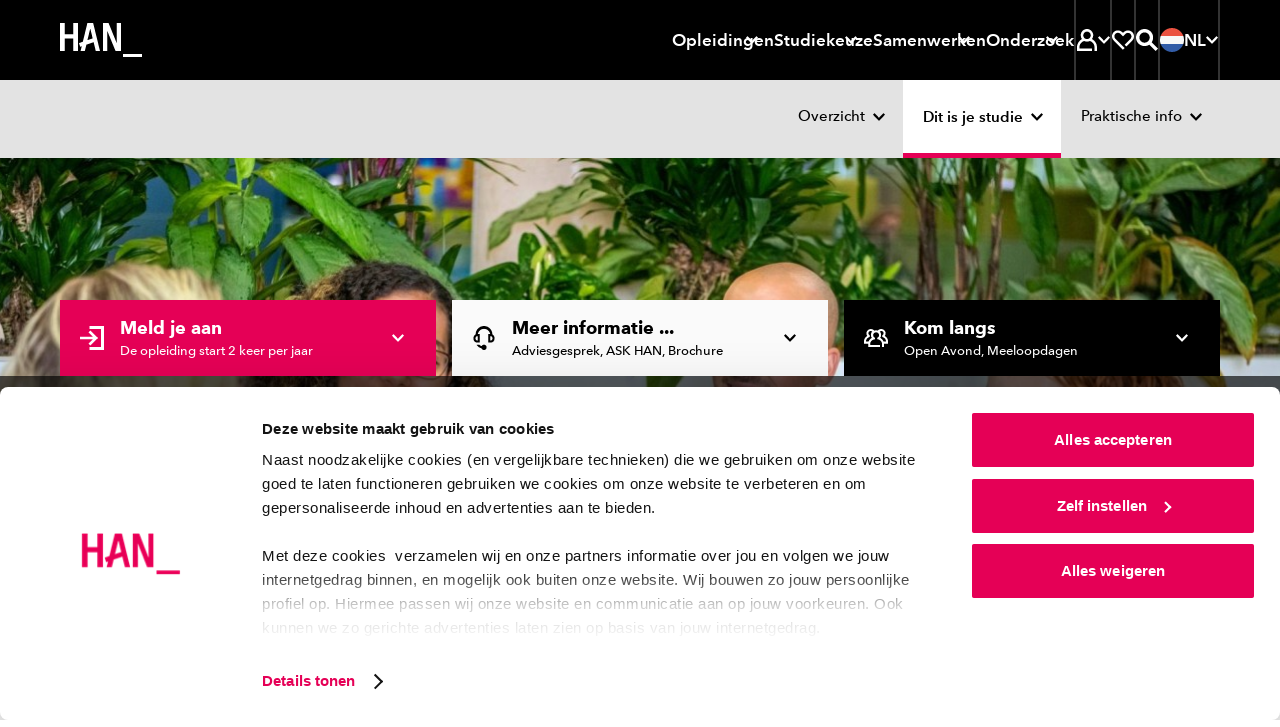

--- FILE ---
content_type: text/html; charset=UTF-8
request_url: https://www.han.nl/opleidingen/hbo/leraar-wiskunde/deeltijd/dit-is-je-studie/
body_size: 46845
content:
<!DOCTYPE html>
<html lang="nl">

<head>

<meta charset="UTF-8">

<meta content="width=device-width, initial-scale=1, shrink-to-fit=no" name="viewport">

<meta content="IE=Edge,chrome=1" http-equiv="X-UA-Compatible">

<meta content="on" http-equiv="cleartype">

<meta content="telephone=no" name="format-detection">

<title>Opleiding Leraar Wiskunde deeltijd: flexibel studeren HAN</title>

<meta content="docent in opleiding, tweedegraads lesbevoegdheid halen, onderwijsbevoegdheid halen deeltijd, leraar bevoegdheid halen, Leraar wiskunde deeltijd" name="keywords">

<meta content="De opleiding Leraar Wiskunde deeltijd volgen? Dat betekent flexibel studeren! Je hebt keuze uit de complete opleiding, losse modules en verkorte trajecten." name="description">

<meta content="no" http-equiv="imagetoolbar">
<link href="https://www.han.nl/" hreflang="nl" rel="alternate"><link href="https://www.hanuniversity.com/en/" hreflang="en" rel="alternate"><link href="https://www.hanuniversity.com/de/" hreflang="de" rel="alternate"><link href="https://www.hanuniversity.com/en/" hreflang="x-default" rel="alternate"><link as="script" href="/(cache-forever,mtime=1768295110)/lib/v3/hannl/js/head.js" rel="preload"><link as="script" href="/(cache-forever,mtime=1768295112)/lib/v3/hannl/js/nav.js" rel="preload"><link as="script" href="/(cache-forever,mtime=1768295112)/lib/v3/hannl/js/modal.js" rel="preload"><link as="script" href="/(cache-forever,mtime=1768295109)/lib/v3/hannl/js/components.js" rel="preload"><link as="style" href="/(cache-forever,mtime=1768295108)/lib/v3/hannl/css/theme.css" rel="preload"><link as="font" crossorigin="anonymous" href="/lib/v3/fonts/627fbb5a-3bae-4cd9-b617-2f923e29d55e.woff2" rel="preload" type="font/woff2"><link as="font" crossorigin="anonymous" href="/lib/v3/fonts/aad99a1f-7917-4dd6-bbb5-b07cedbff64f.woff2" rel="preload" type="font/woff2"><link as="font" crossorigin="anonymous" href="/lib/v3/fonts/14c73713-e4df-4dba-933b-057feeac8dd1.woff2" rel="preload" type="font/woff2"><link as="font" crossorigin="anonymous" href="/lib/v3/fonts/9f6106aa-36e0-4cfb-8cda-c3354eab2461.woff2" rel="preload" type="font/woff2"><link href="/(cache-forever,mtime=1768295108)/lib/v3/hannl/css/theme.css" rel="stylesheet" type="text/css"><script src="/(cache-forever,mtime=1768295110)/lib/v3/hannl/js/head.js"></script><link as="script" href="https://consent.cookiebot.com/uc.js" rel="preload"><link href="https://www.googletagmanager.com" rel="preconnect"><link href="https://www.google-analytics.com" rel="preconnect"><link href="https://consent.cookiebot.com" rel="preconnect"><link href="/images/favicons/apple-touch-icon.png" rel="apple-touch-icon" sizes="180x180"><link href="/images/favicons/favicon-32x32.png" rel="icon" sizes="32x32" type="image/png"><link href="/images/favicons/favicon-16x16.png" rel="icon" sizes="16x16" type="image/png"><link color="#000000" href="/images/favicons/safari-pinned-tab.svg" rel="mask-icon"><link href="https://www.han.nl/opleidingen/hbo/leraar-wiskunde/deeltijd/dit-is-je-studie/" rel="canonical">
<meta content="#000000" name="msapplication-TileColor">

<meta content="/images/favicons/browserconfig.xml" name="msapplication-config">

<meta content="#000000" name="theme-color">
<link href="/manifest.json" rel="manifest"><script>
					dataLayer = [];
					dataLayer.push({
					'faculty': 'Academie Educatie',
					'programName': 'Leraar Wiskunde',
					'programLevel': 'bachelor',
					'programForm': 'part-time',
					'programType': 'educational'
					});
				</script><script>
				if (!dataLayer) {          
				var dataLayer = window.dataLayer || [];
				}
				dataLayer.push({  
          'opendag': ''
				});
			</script><script>
							(function(w,d,s,l,i){w[l]=w[l]||[];w[l].push({'gtm.start': new Date().getTime(),event:'gtm.js'});
							var f=d.getElementsByTagName(s)[0],j=d.createElement(s),dl=l!='dataLayer'?'&l='+l:'';
							j.async=true;
							j.src='https://www.googletagmanager.com/gtm.js?id='+i+dl;f.parentNode.insertBefore(j,f);})
							(window,document,'script','dataLayer','GTM-TLV7JDN');
						</script><script>
							(function(w,d,s,l,i){w[l]=w[l]||[];w[l].push({'gtm.start': new Date().getTime(),event:'gtm.js'});
							var f=d.getElementsByTagName(s)[0],j=d.createElement(s),dl=l!='dataLayer'?'&l='+l:'';
							j.async=true;
							j.src='https://www.googletagmanager.com/gtm.js?id='+i+dl;f.parentNode.insertBefore(j,f);})
							(window,document,'script','dataLayer','GTM-WRH9T5R8');
						</script>
<meta content="/images/brandspot/new/2024/05/26/vier-studenten-ronde-tafel_2024_4bbdd0b0.jpg" property="og:image">

<meta content="280" property="og:image:width">

<meta content="280" property="og:image:height">

<meta content="Opleiding Leraar Wiskunde deeltijd: flexibel studeren HAN" property="og:title">

<meta content="De opleiding Leraar Wiskunde deeltijd volgen? Dat betekent flexibel studeren! Je hebt keuze uit de complete opleiding, losse modules en verkorte trajecten." property="og:description">

<meta content="https://www.han.nl/opleidingen/hbo/leraar-wiskunde/deeltijd/dit-is-je-studie/" property="og:url">

<meta content="website" property="og:type">

</head>

<body>
<noscript><iframe height="0" src="https://www.googletagmanager.com/ns.html?id=GTM-TLV7JDN" style="display:none;visibility:hidden" width="0"></iframe></noscript><svg id="icons" style="display: none !important"><symbol id="arrow"><path d="M27.597 4l-5.082 5.083L34.323 20.86H0v7.158h34.323L22.515 39.794l5.082 5.083L48 24.442"></path></symbol><symbol id="arrow-left"><path d="M20.4,3.7 0,23.7 20.4,43.7 25.5,38.7 13.7,27.2 48,27.2 48,20.2 13.7,20.2 25.5,8.7z"></path></symbol><symbol id="book"><path d="M44.444 0C35.832 0 27.476 5.563 24 8.217 20.524 5.665 12.168 0 3.556 0H1v38.278h2.556c.856.013 1.71.09 2.555.23V5.332c5.62 1.237 10.87 3.76 15.34 7.375v26.845c-3.162-2.15-6.6-3.866-10.22-5.103v5.41c4.01 1.65 7.75 3.89 11.09 6.66L24 48l1.687-1.48s9.634-8.242 18.757-8.242H47V0h-2.556zM41.89 33.327c-5.515.9-10.756 3.03-15.334 6.226v-26.87c4.468-3.614 9.718-6.14 15.333-7.375v28.02z"></path></symbol><symbol id="calendar"><path d="M14.4 13.412h14.4V8.706H14.4V4H9.6v14.118h4.8v-4.706zm24-4.706V4h-4.8v14.118h4.8v-4.706h4.8v25.882H4.8V8.706H0V44h48V8.706h-9.6zM16.8 22.824H9.6v7.058h7.2v-7.058zm12 7.058v-7.058h-7.2v7.058h7.2z"></path></symbol><symbol id="chat"><path d="M0 1v33.753h4.8V5.823h38.4V29.93H23.16l-8.76 7.04v-7.04H9.6V47l15.24-12.247H48V1H0zm17 14h-5v5h5v-5zm10 0h-5v5h5v-5zm4 0v5h5v-5h-5z"></path></symbol><symbol id="check"><path d="M16.846 42.197L0 25.387l5.08-5.08L16.845 32.11 42.92 6 48 11.08"></path></symbol><symbol id="chevron"><path d="M8.727 6.003l6.225-6 24.32 24-24.32 24-6.225-6 18.328-18z"></path></symbol><symbol id="clock-line"><path d="M24.007 0h-2.4v24.983l10.296 10.32 3.408-3.41-8.9-8.878V4.968C36 6.178 43.19 14.32 43.21 23.98c.016 9.66-7.146 17.83-16.725 19.074-9.585 1.246-18.6-4.82-21.05-14.164C2.98 19.546 7.852 9.836 16.81 6.216V1.104C4.838 4.864-2.212 17.21.628 29.43c2.84 12.22 14.61 20.192 27.012 18.29 12.4-1.9 21.245-13.033 20.292-25.543C46.98 9.667 36.552.002 24.007 0z"></path></symbol><symbol id="compass"><path d="M24.007 0h-2.4v9.6h4.8V4.967c8.688 1.1 15.53 7.943 16.63 16.63h-4.63v4.8h4.63c-1.1 8.69-7.942 15.53-16.63 16.632v-4.64h-4.8v4.632c-8.687-1.103-15.53-7.944-16.63-16.63h4.63v-4.8H5.002C5.87 14.71 10.382 8.83 16.81 6.214v-5.11C4.838 4.864-2.212 17.21.628 29.43c2.84 12.22 14.61 20.192 27.012 18.29 12.4-1.9 21.245-13.033 20.292-25.543C46.98 9.667 36.552.002 24.007 0zm2.4 30.142c1.713-.675 3.068-2.03 3.744-3.743L35.89 12l-14.28 5.855c-1.712.676-3.068 2.03-3.743 3.744L12.13 35.99l14.28-5.856zm-2.4-8.543c1.326 0 2.4 1.07 2.4 2.4 0 1.32-1.074 2.4-2.4 2.4-1.325 0-2.4-1.08-2.4-2.4 0-1.33 1.075-2.4 2.4-2.4z"></path></symbol><symbol id="cross"><path d="M48 7.236L40.764 0 24 16.815 7.236 0 0 7.236 16.815 24 0 40.764 7.236 48 24 31.185 40.764 48 48 40.764 31.185 24"></path></symbol><symbol id="diploma"><path d="M39 11H10v5h29v-5zM0 1v36.316h16.8v-4.842h-12V5.842h38.4v26.632h-7.632c-1.095-3.212-4.25-5.23-7.596-4.858-3.346.37-5.99 3.032-6.367 6.407-.377 3.374 1.614 6.562 4.795 7.675V47h4.8v-5.302c2.033-.727 3.636-2.335 4.368-4.382H48V1H0zm28.5 36c-1.38 0-2.5-1.12-2.5-2.5s1.12-2.5 2.5-2.5 2.5 1.12 2.5 2.5-1.12 2.5-2.5 2.5z"></path></symbol><symbol id="email"><path d="M43.2 23.928V37.2H4.8V10.8h38.4v2.184L24 23.664 9.6 15.6v5.496L24 29.088l24-13.272V6H0v36h48V21.36"></path></symbol><symbol id="enter"><path d="M16.903 12.627l3.815-3.764L36.035 24 20.718 39.137l-3.815-3.764 8.867-8.723H0v-5.3h25.77l-8.867-8.723zM18.793 0H48v48H18.792v-5.763h23.365V5.762H18.792V0z"></path></symbol><symbol id="euro"><path d="M30.65 14.994H14.806c2.864-4.82 7.845-8.066 13.49-8.795 5.642-.73 11.31 1.14 15.353 5.07L48 7C42.182 1.32 33.847-1.127 25.798.48c-8.048 1.605-14.74 7.052-17.83 14.51H0V21h30.65v-6.006zm13 21.736c-4.042 3.927-9.71 5.8-15.354 5.07-5.644-.728-10.625-3.975-13.49-8.794h15.847V27H0v6.006h7.97c3.087 7.457 9.78 12.904 17.828 14.51 8.05 1.606 16.384-.842 22.202-6.522l-4.352-4.264z"></path></symbol><symbol id="external"><path d="M40.42 38.667H5.054V12h18.972V6.667H0V44h45.474V29.36H40.42v9.307zM31.176 4v5.333h8.21L24.783 24.747l3.562 3.76 14.602-15.414v8.667H48V4H31.175z"></path></symbol><symbol id="file"><path d="M38.733 11.28L26.583.552 25.95 0h-3.083v20.4h9.066v-4.8H27.4V7.512l9.067 8.016V43.2H11.533V4.8h6.8V0H7v48h34V13.272"></path></symbol><symbol id="flag"><path d="M11.72 48H7V0h4.72v4.8H41l-11.797 12L41 28.8H16.438V24h13.19l-7.08-7.2 7.08-7.2h-17.91"></path></symbol><symbol id="hat"><path d="M24.065 4L0 17.428l24.065 13.428 10.88-6.058v8.092l-10.88 6.08-10.9-6.124v-3.06l-4.33-2.43-.023 8.05L24.065 44l15.23-8.53V22.503l-4.61-2.58-10.62 5.948-15.1-8.44 15.1-8.44 19.583 10.93V34.6H48V17.362"></path></symbol><symbol id="hamburger"><path d="M0,0 L0,5 L48,5 L48,0 L0,0 Z M0,27 L48,27 L48,22 L0,22 L0,27 Z M0,48 L48,48 L48,43 L0,43 L0,48 Z"></path></symbol><symbol id="hands"><path d="M44 13v16h-7.78c-1.188-.005-2.35.343-3.34 1l-.16.12c.176-.693.27-1.405.28-2.12.03-4.605-3.424-8.488-8-9h-4.18c-.595.01-1.163-.248-1.55-.7-.386-.453-.55-1.054-.45-1.64.167-.97 1.016-1.674 2-1.66h8.4c.532-.003 1.043.206 1.42.58l4.82 4.84c.377.374.888.583 1.42.58H40v-4h-2.18l-4.24-4.24C32.456 11.634 30.93 11 29.34 11h-9c-1.298 0-2.56.42-3.6 1.2l-5.88 4.4c-.346.26-.767.4-1.2.4H4v-4H0v24h4V21h5.66c1.298 0 2.56-.42 3.6-1.2l2-1.44c.623 2.68 2.99 4.592 5.74 4.64h3c2.76 0 5 2.24 5 5s-2.24 5-5 5h-5.78c-.4 0-.79-.118-1.12-.34l-4-2.66c-.984-.653-2.14-1-3.32-1H8v4h1.78c.4 0 .79.118 1.12.34l4 2.66c.99.657 2.152 1.005 3.34 1h9.56c1.188.005 2.35-.343 3.34-1l4-2.66c.33-.222.72-.34 1.12-.34H44v4h4V13h-4z"></path></symbol><symbol id="heart"><path d="M44.068 6.79c-5.053-5.053-13.244-5.053-18.297 0l-1.83 1.836L22.1 6.79C17.04 1.732 8.84 1.74 3.79 6.8c-5.055 5.06-5.05 13.255.01 18.31l20.13 20.11 3.676-3.52-3.675-3.805-16.46-16.46c-3.022-3.03-3.022-7.94 0-10.972 3.037-3.028 7.947-3.028 10.98 0l5.485 5.486 5.488-5.49c3.06-2.85 7.826-2.768 10.783.19 2.955 2.956 3.04 7.723.19 10.782L27.61 34.372l3.65 3.65L44.2 25.238c2.455-2.45 3.825-5.78 3.8-9.25-.026-3.47-1.44-6.785-3.933-9.2z"></path></symbol><symbol id="helpdesk"><path d="M24 37.413c-1.943.006-3.723 1.1-4.62 2.837-1.88-.467-3.595-1.45-4.956-2.837H10.33c-.393.02-.785.02-1.177 0 2.12 3.732 5.746 6.352 9.933 7.177.944 2.5 3.59 3.896 6.165 3.255 2.58-.642 4.28-3.12 3.96-5.774-.32-2.65-2.55-4.65-5.203-4.65zm16.8-20.475C40.8 7.584 33.278 0 24 0S7.2 7.584 7.2 16.938C4.637 18.176 3.004 20.785 3 23.65v2.118c0 4.092 3.29 7.41 7.35 7.41h5.25V16.24h-4.01C12.644 10.162 17.88 5.728 24 5.728s11.355 4.434 12.41 10.512H32.4v16.938h5.25c4.06 0 7.35-3.318 7.35-7.41V23.65c-.004-2.865-1.637-5.474-4.2-6.712zM11.4 28.943h-1.05c-1.74 0-3.15-1.42-3.15-3.175V23.65c0-1.754 1.41-3.176 3.15-3.176h1.05v8.47zm29.4-3.175c0 1.754-1.41 3.175-3.15 3.175H36.6v-8.47h1.05c1.74 0 3.15 1.423 3.15 3.177v2.118z"></path></symbol><symbol id="info"><path d="M26.283 11.302h-4.566v4.566h4.566v-4.566zM24 1.03C11.392.4.66 10.11.03 22.716c-.63 12.608 9.08 23.34 21.687 23.97V42.12c-9.567-1.204-16.55-9.64-15.945-19.263.604-9.624 8.585-17.12 18.228-17.12s17.624 7.496 18.228 17.12c.604 9.624-6.378 18.06-15.945 19.264v4.57C38.89 46.06 48.6 35.33 47.97 22.72 47.34 10.107 36.61.397 24 1.027zm-2.283 35.385h4.566V19.293h-4.566v17.122z"></path></symbol><symbol id="lightbulb"><path d="M24 4c-6.17.004-11.612 4.152-13.395 10.212-1.782 6.06.515 12.603 5.655 16.106l.5.35h14.48l.5-.35c5.14-3.503 7.437-10.046 5.655-16.106C35.612 8.152 30.17 4.004 24 4zm6 22.564H18c-3.443-2.65-4.848-7.26-3.487-11.448 1.36-4.19 5.183-7.013 9.487-7.013s8.126 2.824 9.487 7.013c1.36 4.188-.044 8.8-3.487 11.448zM27.5 37.97l-2 1.927h-2.92l-2-1.928v-3.2h-4v5L21.1 44h6l4.52-4.226V34.77h-4l-.12 3.2zM6 16.307H0v4.102h6V16.3zm36 0v4.102h6V16.3h-6zM2.22 7.837l5.2 3.076 2-3.57-5.2-3.076-2 3.57zm36.36 21.537l5.2 3.077 2-3.56-5.2-3.078-2 3.57zm7.2-21.538l-2-3.57-5.2 3.078 2 3.57 5.2-3.078zM2.22 28.882l2 3.57 5.2-3.078-2-3.57-5.2 3.078z"></path></symbol><symbol id="marker"><path d="M23 0C13.61 0 6 7.86 6 17.556c0 7.495 6.556 17.323 11.122 23.347.995-1.168 1.99-2.335 2.96-3.62-4.384-5.86-9.56-14.007-9.56-19.61.55-6.668 5.952-11.79 12.432-11.79s11.882 5.122 12.433 11.79c0 5.416-4.928 13.354-9.268 19.19v.118l-1.56 2.06-.59.726-.16.21c-1.247 1.564-2.53 3.105-3.78 4.67.7.84 1.2 1.4 1.31 1.517L23 48l1.652-1.844c.633-.7 15.35-17.183 15.35-28.39.053-4.692-1.714-9.212-4.908-12.55C31.898 1.878 27.542 0 23 0zm4.52 16.342c0-2.578-2.024-4.67-4.52-4.67-2.498 0-4.522 2.092-4.522 4.67 0 2.58 2.024 4.67 4.52 4.67 2.498 0 4.523-2.09 4.523-4.67z"></path></symbol><symbol id="matching"><path d="M42.444 18.49c1.478-1.657 2.298-3.797 2.305-6.017 0-2.447-.97-4.794-2.7-6.525-3.48-3.287-8.87-3.455-12.54-.392L24 0 0 24l3.25 3.25 16.81-16.83L24 6.5l6.086 6.088 1.522-2.42c.182-.315.407-.602.67-.854 1.797-1.788 4.702-1.788 6.5 0 1.788 1.8 1.788 4.703 0 6.502-.295.223-.61.416-.945.576l-2.306 1.522L41.5 24l-2.307 2.305c-3.694-3.044-9.08-2.846-12.542.462-1.69 1.72-2.64 4.04-2.65 6.455.01 2.22.83 4.36 2.31 6.017L24 41.54 9.752 27.25l-3.25 3.25L24 48l9.337-9.337-2.42-1.522c-.306-.19-.592-.41-.854-.66-1.787-1.8-1.787-4.703 0-6.502.865-.865 2.04-1.35 3.263-1.35 1.223 0 2.397.485 3.262 1.35.246.26.463.547.645.854l1.522 2.513L48 24l-5.556-5.51z"></path></symbol><symbol id="min"><path d="M0 20h48v8H0z"></path></symbol><symbol id="pause"><path d="M6 0h12v48H6V0zm24 0h12v48H30V0z"></path></symbol><symbol id="people"><path d="M48 30.036c-.236-4.22-2.712-8.02-6.545-10.045 3.02-3.72 2.386-9.1-1.42-12.07-3.807-2.97-9.375-2.43-12.5 1.21v.17c-1.127-.43-2.325-.64-3.535-.64-1.164.018-2.317.23-3.404.636l-.11-.17C18.79 7.212 16.31 6.11 13.703 6.11c-2.608 0-5.086 1.1-6.786 3.014-2.747 3.09-2.902 7.61-.37 10.867C2.71 22.02.235 25.82 0 30.04v5.254h8.422v6.648h23.563v-3.8H12.35v-1.92c-.012-1.245.24-2.48.74-3.628.175-.36.35-.72.546-1.035.306-.54.672-1.04 1.09-1.5l.285-.32c.39-.406.8-.78 1.25-1.12h.11c1.687-1.195 3.678-1.925 5.76-2.11v-3.017c-1.085-.365-2.034-1.033-2.73-1.92-.22-.3-.415-.62-.59-.95-.13-.316-.24-.633-.35-.95.01-.07.01-.14 0-.21-.09-.395-.13-.8-.13-1.203 0-3.143 2.64-5.694 5.89-5.694 3.258 0 5.89 2.55 5.89 5.696 0 .412-.04.823-.13 1.225-.01.07-.01.14 0 .21-.08.32-.2.632-.35.93-.17.33-.363.65-.59.95-.24.317-.52.607-.83.864-.54.48-1.18.855-1.87 1.1v2.83c.74.06 1.47.193 2.18.4 1.136.32 2.21.81 3.187 1.455l.196.15c.387.257.75.547 1.09.864l.306.274c.39.387.746.803 1.07 1.245 1.182 1.577 1.83 3.472 1.852 5.422V42h3.926v-6.69H48v-5.273zM9.12 31H4.085v-1.073c0-4.85 5.892-7.403 5.956-7.424l1.31-.558V18.64l-.83-.643c-1.013-.723-1.66-1.85-1.78-3.09-.147-1.24.234-2.488 1.05-3.433.84-.902 2.004-1.43 3.235-1.472 1.23-.04 2.426.413 3.32 1.257-1.7 1.79-2.644 4.17-2.633 6.65.008 2.08.7 4.1 1.97 5.75-2.884 1.71-5.173 4.27-6.555 7.34zm34.795 0h-4.88c-1.398-3.112-3.722-5.71-6.65-7.437 2.806-3.72 2.498-8.942-.725-12.303.895-.845 2.088-1.298 3.315-1.258 1.228.04 2.39.57 3.228 1.472.785.934 1.155 2.15 1.022 3.367s-.757 2.33-1.725 3.07l-.853.644v3.32l1.32.56s5.948 2.68 5.948 7.522V31z"></path></symbol><symbol id="phone"><path d="M24 41.455c2.012 0 3.643-1.466 3.643-3.273 0-1.808-1.63-3.273-3.643-3.273-2.012 0-3.643 1.46-3.643 3.27 0 1.802 1.63 3.27 3.643 3.27zM16.714 0v4.364h19.43v24H11.856V0H7v48h34V0H16.714zm19.43 43.636H11.856v-10.91h24.286v10.91z"></path></symbol><symbol id="play"><path d="M5 48V0l38.435 24"></path></symbol><symbol id="question"><path d="M24 1.03C11.392.394.66 10.17.03 22.864-.6 35.56 9.11 46.364 21.716 47v-4.597C12.15 41.19 5.166 32.697 5.772 23.007 6.376 13.317 14.357 5.77 24 5.77s17.624 7.548 18.228 17.237c.604 9.69-6.378 18.182-15.945 19.396V47C38.89 46.365 48.6 35.56 47.97 22.865 47.34 10.17 36.61.395 24 1.03zm2.283 31.03h-4.566v4.597h4.566V32.06zM25.14 21.164c-2.12 1.06-3.45 3.248-3.423 5.632v2.965h4.566V26.8c-.03-.59.27-1.15.776-1.448 3.2-1.523 4.87-5.127 3.97-8.575-.95-3.554-4.38-5.847-8-5.358-3.628.483-6.33 3.602-6.32 7.29h4.566c-.003-.85.385-1.65 1.05-2.167.685-.538 1.583-.717 2.42-.482.9.25 1.602.957 1.85 1.86.373 1.298-.248 2.673-1.46 3.243z"></path></symbol><symbol id="refresh"><path d="M41.888 25.958C40.91 34.976 33.276 42 24 42c-5.396 0-10.224-2.388-13.526-6.15l2.49-3.266C15.53 35.874 19.516 38 24 38c7.052 0 12.888-5.248 13.846-12.042H32l8-10.5 8 10.5h-6.112zM10.16 22c.974-6.774 6.8-12 13.84-12 4.474 0 8.456 2.118 11.02 5.396l2.488-3.264C34.208 8.38 29.386 6 24 6 14.736 6 7.114 13.002 6.118 22H0l8 10.5L16 22h-5.84z"></path></symbol><symbol id="roadsign"><path d="M25.133 45h-4.4V16.233h16.703l4.336-4.36L37.37 7.45H10.63l-4.38 4.36 4.38 4.425h5.7v4.426H8.825L0 11.81 8.825 3h30.372L48 11.874l-8.76 8.785H25.134"></path></symbol><symbol id="save"><path d="M8.14 48h31.72v-5.486H8.14V48zM40 21.147l-3.98-3.894-9.218 9.05V0h-5.604v26.304l-9.22-9.05L8 21.146 24 36.78l16-15.634z"></path></symbol><symbol id="search"><path d="M34.866 31.388c5.98-7.763 5.268-18.767-1.66-25.693-6.93-6.927-17.92-7.62-25.66-1.616-7.74 6-9.822 16.83-4.86 25.28 4.96 8.45 15.42 11.89 24.42 8.04l-3.816-3.82c-1.23.33-2.498.5-3.77.51-7.195.023-13.333-5.205-14.464-12.32-1.13-7.11 3.084-13.99 9.93-16.2 6.845-2.215 14.28.9 17.516 7.332 3.235 6.434 1.307 14.27-4.543 18.46L44.54 48 48 44.54 34.866 31.39zM15 20c0-2.76 2.24-5 5-5v-5c-5.523 0-10 4.477-10 10h5z"></path></symbol><symbol id="search2"><path d="M18.6520174,29.8533593 C12.4398,29.8533593 7.40371304,24.8310504 7.40371304,18.6355382 C7.40371304,12.4401561 12.4398,7.41771707 18.6520174,7.41771707 C24.8642348,7.41771707 29.9001913,12.4401561 29.9001913,18.6355382 C29.9001913,20.4099772 29.4856696,22.0872455 28.7500174,23.5787577 C27.6286696,25.8527089 25.758887,27.6923187 23.4601043,28.7779772 C22.0021043,29.4667577 20.3724522,29.8533593 18.6520174,29.8533593 L18.6520174,29.8533593 Z M34.2048,29.0187577 C36.204887,26.0516033 37.3722783,22.4795707 37.3722783,18.6355382 C37.3722783,8.34350569 29.0063217,-3.90243902e-05 18.6861913,-3.90243902e-05 C8.3661913,-3.90243902e-05 -2.60869565e-05,8.34350569 -2.60869565e-05,18.6355382 C-2.60869565e-05,28.9277008 8.3661913,37.2711154 18.6861913,37.2711154 C22.4659304,37.2711154 25.9828435,36.1508553 28.9233652,34.2265626 L42.5080174,47.7744 L42.6525391,47.9184 L42.7969304,47.7744 L47.9042348,42.6809366 L34.2048,29.0187577 Z"></path></symbol><symbol id="signup"><path d="M30.85 0L4.445 26.574l10.206 10.27 19-19.097-3.28-3.307-15.72 15.837-3.68-3.703L30.85 6.568l10.623 10.69-23.282 23.43L6.16 42.41l1.48-6.008-3.794-3.843L0 48l20.366-2.934L48 17.258"></path></symbol><symbol id="split"><path d="M17.438 5.333V0H3v14.667h5.25V9.093l8.27 8.4 3.7-3.76-8.27-8.4h5.488zM30.563 0v5.333h5.25l-14.438 14.88V48h5.25V22.427L39.75 8.907v5.76H45V0H30.562z"></path></symbol><symbol id="star-line"><path d="M48 18.076H31.512l-2.95-6.315-2.27 4.87 2.578 5.58h8.275l-6.995 6.23 2.125 9.12L23.98 32.9 15.7 37.56l2.143-9.142-6.996-6.21h8.275l4.89-10.443 2.27-4.87L24.02 2l-7.53 16.076H0L13.27 29.86 9.554 45.75l14.424-8.11 14.445 8.088L34.73 29.88"></path></symbol><symbol id="star"><path d="M24.024 0l7.392 15.776L48 18.318 36.012 30.593 38.855 48l-14.83-8.2L9.19 48l2.796-17.407L0 18.318l16.584-2.542z"></path></symbol><symbol id="stop"><path d="M48 48H0V0h48"></path></symbol><symbol id="student"><path d="M46 39.772c-.318-7.444-4.48-14.19-11-17.83 1.8-2.365 2.766-5.257 2.75-8.227 0-5.967-3.868-11.25-9.567-13.064-5.7-1.81-11.92.26-15.388 5.12C9.328 10.63 9.41 17.17 13 21.95 6.466 25.57 2.297 32.328 2 39.778V48h33v-5.486H7.5v-2.742c-.026-1.818.33-3.622 1.045-5.294.22-.516.468-1.02.742-1.51.448-.757.963-1.473 1.54-2.138l.413-.466c.54-.57 1.13-1.094 1.76-1.564h.137c2.36-1.796 5.164-2.923 8.113-3.264v-4.114c-1.524-.52-2.863-1.473-3.85-2.743-.325-.42-.61-.87-.852-1.35v-.14c-.206-.44-.37-.9-.495-1.37v-.302c-.175-.58-.276-1.178-.303-1.783 0-4.544 3.694-8.228 8.25-8.228s8.25 3.683 8.25 8.227c.005.584-.06 1.164-.193 1.73.013.1.013.2 0 .3-.115.47-.27.93-.467 1.37-.222.49-.498.95-.825 1.375-.35.45-.735.873-1.155 1.26-.807.694-1.74 1.225-2.75 1.564v4.17c1.023.103 2.035.295 3.025.574 1.6.467 3.115 1.19 4.482 2.14l.276.19c.543.384 1.058.806 1.54 1.264l.412.384c.547.56 1.052 1.154 1.513 1.784 1.597 2.333 2.432 5.102 2.392 7.927V48H46v-8.228z"></path></symbol><symbol id="studiebelasting"><path d="M24.04 5C15.453 5 7.516 9.564 3.22 16.973c-4.294 7.408-4.294 16.535 0 23.944L4.424 43l8.32-4.79-2.406-4.14-4.04 2.393c-2.002-4.747-2.002-10.098 0-14.845l4.016 2.394 2.405-4.142-3.99-2.395c3.11-4.12 7.77-6.814 12.91-7.47v4.573h4.8V9.98c5.114.658 9.75 3.332 12.863 7.423l-12.864 7.4c-.73-.423-1.56-.646-2.404-.647-2.655 0-4.808 2.144-4.808 4.79 0 2.643 2.15 4.787 4.806 4.787 2.658 0 4.81-2.144 4.81-4.788l12.91-7.423c.99 2.35 1.507 4.873 1.516 7.423.002 2.532-.504 5.04-1.49 7.374l-4.04-2.4-2.404 4.14 8.32 4.79 1.2-2.084c4.22-7.4 4.18-16.474-.103-23.837C40.473 9.573 32.587 5.03 24.04 5z"></path></symbol><symbol id="takeover"><path d="M10.492 29.513l13.592-13.568 13.593 13.568-3.38 3.38-7.833-7.855v22.83h-4.76v-22.83l-7.83 7.856-3.382-3.38zm32.49 4.857h4.8v9.12H34.308v-4.8h8.67v-4.32zm0-6.312V15.433h4.8v12.625h-4.8zM38.66 0h9.12v9.12h-4.8V4.8h-4.32V0zM16.504 4.8V0h14.77v4.8h-14.77zM0 0h9.12v4.8H4.8v4.32H0V0zm0 28.057V15.432h4.8v12.625H0zm0 6.313h4.8v4.32h8.865v4.8H0v-9.12z"></path></symbol><symbol id="linkedin"><path d="M10.0860439,48 L0.775849528,48 L0.775849528,14.5738162 L10.0860439,14.5738162 L10.0860439,48 Z M5.4309467,10.7206888 C2.43306412,10.7206888 0,8.32008103 0,5.36034439 C0,2.40060775 2.43306412,0 5.4309467,0 C8.42882928,0 10.8618934,2.40060775 10.8618934,5.36034439 C10.8618934,8.32008103 8.43193267,10.7206888 5.4309467,10.7206888 Z M47.3268212,48 L38.0166269,48 L38.0166269,30.9708787 C38.0166269,20.736389 25.6030344,21.5112687 25.6030344,30.9708787 L25.6030344,48 L16.2928401,48 L16.2928401,14.5738162 L25.6030344,14.5738162 L25.6030344,19.9371993 C29.9353782,12.0790073 47.3268212,11.4986072 47.3268212,27.4611294 L47.3268212,48 Z"></path></symbol><symbol id="info-fill"><path d="M24 0c13.255 0 24 10.745 24 24S37.255 48 24 48 0 37.255 0 24 10.745 0 24 0zm3.429 10.286c0 .482-.092.933-.274 1.352a3.494 3.494 0 0 1-.73 1.086 3.348 3.348 0 0 1-1.094.724 3.42 3.42 0 0 1-1.331.266c-.973 0-1.787-.336-2.444-1.01s-.985-1.479-.985-2.418c0-.457.086-.896.256-1.315a3.12 3.12 0 0 1 .73-1.085c.315-.305.68-.553 1.093-.743.414-.19.864-.286 1.35-.286.462 0 .906.089 1.331.267.426.178.79.419 1.095.724s.547.666.729 1.085c.182.42.274.87.274 1.353zM20.57 37.714V17.143h6.858v20.571z" fill-rule="evenodd"></path></symbol><symbol id="plus"><path d="m20 20v-20h8v20h20v8h-20v20h-8v-20h-20v-8z" fill-rule="evenodd"></path></symbol><symbol id="profile"><path d="m15.8028574 13.8928479c0-4.54869461 3.6813652-8.23607185 8.2226435-8.23607185 4.5412782 0 8.2227391 3.68737724 8.2227391 8.23607185 0 2.3003593-.9425565 4.379497-2.4606522 5.8737246-1.4838521 1.4605029-3.5174174 2.3623473-5.7620869 2.3623473-2.2445739 0-4.2782348-.9018444-5.7619913-2.3623473-1.5180957-1.4942276-2.4606522-3.5733653-2.4606522-5.8737246zm30.1300522 26.2520719c0-7.8028264-4.3905305-14.616527-10.9196522-18.2726707 1.6173826-2.2694132 2.5709391-5.0558084 2.5709391-8.068024 0-7.62385624-6.1043304-13.80416761-13.6345478-13.80416761s-13.6345478 6.18031137-13.6345478 13.80416761c0 3.0394252.9709652 5.8489102 2.6150348 8.1292456-1.467974.8330539-2.8260435 1.8265868-4.04914787 2.9549221-.03625218.0333413-.07250435.0663952-.10846957.0999282-.01673913.0156167-.03328696.0314251-.04993043.0471377-4.03546957 3.7875928-6.49726957 9.0504431-6.72262609 14.7145389v8.2229461h32.92453046v-5.4819641h-27.4370609v-2.740982c-.02582608-1.8167186.32933044-3.6186826 1.0426087-5.2901557l.32626957-.919473c1.72355653-3.3542515 4.94933043-6.0466587 8.88857393-7.4408623 1.8612.9645988 3.9702348 1.508982 6.2047652 1.508982 2.2587304 0 4.3888087-.5567425 6.2647391-1.540982 3.2316087 1.1242156 5.9471739 3.1025629 7.7616957 5.6053653l.0487826.1556886c1.5934696 2.3317844 2.4270782 5.0983473 2.387 7.9214371v8.2229461h5.4874696v-7.8349221z" fill-rule="evenodd"></path></symbol><symbol id="nav-more"><path d="m24 0c3.3137085 0 6 2.6862915 6 6s-2.6862915 6-6 6-6-2.6862915-6-6 2.6862915-6 6-6zm0 18c3.3137085 0 6 2.6862915 6 6s-2.6862915 6-6 6-6-2.6862915-6-6 2.6862915-6 6-6zm0 18c3.3137085 0 6 2.6862915 6 6s-2.6862915 6-6 6-6-2.6862915-6-6 2.6862915-6 6-6z"></path></symbol><symbol id="world"><path d="M24,0 C10.746,0 0,10.746 0,24 C0,37.254 10.746,48 24,48 C37.254,48 48,37.254 48,24 C48,10.746 37.254,0 24,0 Z M44,24 C44,25.37 43.86,26.708 43.596,28 L35.89,28 C36.132,25.434 36.148,22.758 35.89,20 L43.596,20 C43.86,21.292 44,22.63 44,24 Z M42.318,16 L35.318,16 C34.552,12.08 33.214,8.498 31.422,5.444 C36.292,7.398 40.216,11.208 42.318,16 Z M31.21,16 L26,16 L26,4.684 C28.43,7.604 30.234,11.504 31.21,16 Z M22,4.684 L22,16 L16.79,16 C17.766,11.504 19.57,7.604 22,4.684 Z M22,20 L22,28 L16.14,28 C15.848,25.158 15.848,22.846 16.14,20 L22,20 Z M22,32 L22,43.316 C19.57,40.396 17.766,36.496 16.79,32 L22,32 Z M26,43.316 L26,32 L31.21,32 C30.234,36.496 28.43,40.396 26,43.316 Z M26,28 L26,20 L31.86,20 C32.152,22.842 32.152,25.154 31.86,28 L26,28 Z M16.578,5.444 C14.786,8.498 13.448,12.08 12.682,16 L5.682,16 C7.784,11.208 11.708,7.398 16.578,5.444 Z M4.404,20 L12.11,20 C11.868,22.566 11.852,25.242 12.11,28 L4.404,28 C4.14,26.708 4,25.37 4,24 C4,22.63 4.14,21.292 4.404,20 Z M5.682,32 L12.682,32 C13.448,35.92 14.786,39.502 16.578,42.556 C11.708,40.602 7.784,36.792 5.682,32 Z M31.422,42.556 C33.214,39.502 34.552,35.92 35.318,32 L42.318,32 C40.216,36.792 36.292,40.602 31.422,42.556 Z"></path></symbol><symbol id="pen"><polygon points="30.8505304 0 4.44358727 26.573508 14.6499518 36.8442504 33.6509161 17.7467249 30.364513 14.4395924 14.6499518 30.2765648 10.9701061 26.573508 30.8505304 6.56768559 41.4734812 17.2576419 18.1909354 40.6870451 6.15621986 42.4104803 7.63741562 36.4017467 3.84185149 32.558952 0 48 20.3664417 45.0655022 48 17.2576419"></polygon></symbol><symbol id="researchgate"><path d="M9.67966511,21.5304982 C9.67966511,23.5860166 9.70646926,25.6420874 9.666063,27.6968693 C9.65066061,28.4783456 9.94750664,28.8283895 10.8090402,28.8197351 C12.0750365,28.8068455 13.3412329,28.8528797 14.6074292,28.8503018 C19.2381472,28.841095 23.2335668,26.0319049 22.9245188,20.8088663 C22.7292886,17.5082153 20.7335791,15.0684035 17.1868292,14.5732599 C15.0364957,14.2729328 12.8107506,14.4323953 10.6190108,14.3826783 C9.87689569,14.3657378 9.66126226,14.7216741 9.66986359,15.363943 C9.6976679,17.4190931 9.6802652,19.4749798 9.67966511,21.5304982 Z M19.681816,31.0498151 C20.3307166,32.0436011 20.8868029,33.0616931 21.6077147,33.969119 C23.9462773,36.9125447 26.2808393,39.8627835 28.7456215,42.7159823 C30.1764433,44.3721081 32.0201292,45.6093229 34.3940973,45.9451883 C34.9931902,46.0300753 35.0211945,46.37036 35.0409976,46.7981096 C35.0662015,47.3403923 34.8543687,47.6642888 34.2498749,47.7812157 C32.3463798,48.1491209 30.4654881,48.0461884 28.6206021,47.5245291 C26.6628985,46.971014 25.0248445,45.966364 23.7162416,44.4919811 C20.4785396,40.8436799 17.7513167,36.881978 15.2397272,32.7919328 C14.7114453,31.931646 14.1647606,31.4090659 12.9967795,31.5363044 C12.2144582,31.6215597 11.401132,31.510157 10.6064088,31.441474 C9.98331219,31.3878902 9.66486281,31.5460637 9.67626458,32.1771003 C9.73987444,35.6720155 9.72487212,39.1691405 9.85949299,42.661662 C9.93390453,44.5831288 10.6308126,45.1592927 12.6961328,45.4690107 C13.2878246,45.5575804 13.8805165,45.6907113 14.4750087,45.7012071 C15.4437589,45.7179635 15.5075688,46.2526966 15.4555607,46.9323453 C15.3883503,47.8090203 14.6994435,47.5114554 14.1881642,47.5121919 C9.89209805,47.5193732 5.5960319,47.5201098 1.30016579,47.5129284 C0.817290918,47.512376 0.161989308,47.7942894 0.0489717836,47.01134 C-0.0516438177,46.3160397 0.00336471183,45.6945782 1.00772045,45.6490964 C1.04072556,45.6478074 1.07293056,45.6369434 1.10573564,45.631051 C4.27462701,45.0526775 4.85211655,44.4667544 4.86291823,41.4539091 C4.89152266,33.5993724 4.87271975,25.7448357 4.87191962,17.8902991 C4.87191962,17.7369131 4.86251817,17.5835272 4.85631721,17.4303255 C4.75070083,14.8630911 4.08019686,14.1302269 1.32376945,13.7372791 C0.438832235,13.6111454 -0.117654053,13.3839207 0.0211674723,12.4245683 C0.0873777388,11.9660678 0.237801063,11.8091833 0.762882482,11.8069737 C6.02609859,11.7848772 11.2893147,11.7237438 16.5525308,11.7007268 C18.8514873,11.6907834 21.0640304,12.1343688 23.1271503,13.0716248 C28.3141546,15.4274702 29.9030009,21.5855551 26.549881,26.2757019 C25.0934552,28.3126225 23.1279504,29.7719062 20.6225619,30.5968388 C20.4033279,30.6690204 20.1850941,30.743964 19.9702608,30.826089 C19.9126518,30.8483696 19.8690451,30.9021375 19.681816,31.0498151 Z M44.4264729,9.12139457 C45.3266125,9.12065803 46.2269521,9.13317932 47.1264916,9.11623874 C47.7047812,9.10519054 48.0326321,9.32394498 47.9974266,9.86714836 C47.8886097,11.5464754 47.9394176,13.2567374 47.5981647,14.8966592 C46.9868699,17.8340085 44.3716644,19.6880813 41.1083584,19.8188183 C38.6047702,19.9189887 36.3226163,19.5157293 34.6003493,17.6513448 C33.1529248,16.084157 32.7942692,14.1744749 32.7400608,12.2288862 C32.6838521,10.2092744 32.7192576,8.17714138 32.9012858,6.16471098 C33.1809292,3.07397583 35.1880404,0.9085278 38.1551005,0.255763065 C41.7002502,-0.524424292 45.0307666,0.511713131 46.767836,2.93513673 C47.5525576,4.03001378 47.5165521,4.14638819 46.2427545,4.63950638 C45.9661116,4.74648982 45.6850681,4.84481884 45.4154263,4.96524427 C44.9177491,5.18731317 44.5840974,5.11642053 44.2536461,4.65018631 C42.9390423,2.79537695 41.3051889,2.16636586 39.261072,2.6627985 C37.4529916,3.10196462 36.1419883,4.67301926 36.0741778,6.69355169 C36.0015666,8.86581278 35.9749624,11.0450711 36.0793786,13.2151225 C36.2210006,16.1587324 38.8020008,17.7760054 41.873077,16.9433391 C43.588743,16.4782097 44.3672637,15.3026807 44.6459069,13.7684534 C45.0259659,11.6753711 45.0235655,11.6750029 42.7550137,11.6748187 C42.621593,11.6748187 42.4881724,11.6748187 42.3549517,11.6748187 C40.7284995,11.6731615 40.2596268,11.1120968 40.7431018,9.63403125 C40.8159131,9.4112258 41.2467799,9.16300948 41.5280235,9.14533235 C42.4901727,9.0849355 43.459723,9.12213112 44.4264729,9.12139457 Z"></path></symbol><symbol id="facebook"><path d="M36,9 L30.228,9 C28.383,9 27,9.756 27,11.667 L27,15 L36,15 L35.286,24 L27,24 L27,48 L18,48 L18,24 L12,24 L12,15 L18,15 L18,9.231 C18,3.165 21.192,0 28.383,0 L36,0 L36,9 Z"></path></symbol><symbol id="link"><path d="M12.3158075,17.7300073 C13.1896431,16.8604674 14.1590234,16.1434436 15.1901096,15.5769551 C20.9367234,12.4256156 28.3056061,14.1013122 32,19.675083 L27.5293057,24.1218192 C26.2474147,21.2121286 23.0645828,19.5562393 19.8976751,20.2613787 C18.7053573,20.5267964 17.5727548,21.1190343 16.6471659,22.0400732 L8.07999378,30.5690914 C5.47839204,33.1579039 5.47839204,37.3689334 8.07999378,39.9577459 C10.6815955,42.5465584 14.9134282,42.5465584 17.5150299,39.9577459 L20.156442,37.3293188 C22.5589923,38.2780879 25.1347174,38.6564071 27.6785942,38.4682378 L21.8483788,44.2697925 C16.8501983,49.2434025 8.74681596,49.2434025 3.74863541,44.2697925 C-1.24954514,39.2961825 -1.24954514,31.2326355 3.74863541,26.2590255 L12.3158075,17.7300073 Z M26.1550495,3.72910119 L20.3251514,9.53124589 C22.8668994,9.34107658 25.4444747,9.72141519 27.8468943,10.6682999 L30.4861721,8.04158634 C33.0876323,5.45251051 37.3192346,5.45251051 39.9206947,8.04158634 C42.5221549,10.6306622 42.5221549,14.8421199 39.9206947,17.4311957 L31.3519986,25.9591004 C28.7425768,28.5561 24.5050032,28.5343098 21.9174759,25.9591004 C21.314383,25.3588786 20.7948871,24.6120679 20.470451,23.8771427 L16,28.3243312 C16.4697357,29.0335042 16.9573851,29.6456116 17.5843629,30.2696047 C19.2005722,31.87812 21.2586516,33.0765828 23.6272343,33.6451098 C26.6964398,34.3800349 29.9845899,33.9739442 32.8089755,32.4228758 C33.8400056,31.8563298 34.8093331,31.139233 35.6831212,30.2696047 L44.249827,21.7416999 C49.2497259,16.7675841 49.2497259,8.70321704 44.2518174,3.72910119 C39.2539089,-1.24303373 31.152958,-1.24303373 26.1550495,3.72910119 Z"></path></symbol><symbol id="youtube"><path d="M39.23,6.36824526 C32.022,5.8762521 15.968,5.87825208 8.77,6.36824526 C0.976,6.90023786 0.058,11.6081724 0,24 C0.058,36.3698279 0.968,41.0977622 8.77,41.6317547 C15.97,42.1217479 32.022,42.1237479 39.23,41.6317547 C47.024,41.0997621 47.942,36.3918276 48,24 C47.942,11.6301721 47.032,6.90223783 39.23,6.36824526 Z M18,31.9998887 L18,16.0001113 L34,23.9860002 L18,31.9998887 L18,31.9998887 Z"></path></symbol><symbol id="instagram"><path d="M33.699,4.464 C31.17,4.35 30.408,4.326 24,4.326 C17.592,4.326 16.833,4.35 14.304,4.464 C7.794,4.761 4.761,7.845 4.467,14.301 C4.35,16.833 4.323,17.592 4.323,24 C4.323,30.408 4.35,31.167 4.464,33.699 C4.761,40.143 7.782,43.239 14.301,43.536 C16.83,43.65 17.592,43.677 24,43.677 C30.411,43.677 31.17,43.653 33.699,43.539 C40.209,43.242 43.239,40.152 43.536,33.702 C43.65,31.17 43.674,30.411 43.674,24.003 C43.674,17.595 43.65,16.836 43.536,14.307 C43.239,7.848 40.203,4.761 33.699,4.464 Z M24,36.324 C17.193,36.324 11.676,30.807 11.676,24 C11.676,17.193 17.196,11.676 24,11.676 C30.804,11.676 36.324,17.193 36.324,24 C36.324,30.807 30.807,36.324 24,36.324 Z M32.001,24 C32.001,19.581 28.419,15.999 24,15.999 C19.581,15.999 15.999,19.581 15.999,24 C15.999,28.419 19.581,32.001 24,32.001 C28.419,32.001 32.001,28.419 32.001,24 Z M36.813,14.07 C35.223,14.07 33.933,12.78 33.933,11.19 C33.933,9.6 35.223,8.31 36.813,8.31 C38.403,8.31 39.693,9.6 39.693,11.19 C39.693,12.78 38.403,14.07 36.813,14.07 Z M47.856,33.894 C47.46,42.621 42.603,47.457 33.897,47.856 C31.335,47.973 30.519,48 24,48 C17.481,48 16.668,47.973 14.106,47.856 C5.382,47.457 0.546,42.612 0.144,33.894 C0.027,31.335 0,30.519 0,24 C0,17.484 0.027,16.665 0.144,14.106 C0.546,5.382 5.388,0.543 14.106,0.147 C16.668,0.027 17.481,0 24,0 C30.519,0 31.335,0.027 33.897,0.144 C42.621,0.543 47.466,5.397 47.856,14.103 C47.973,16.665 48,17.484 48,24 C48,30.519 47.973,31.335 47.856,33.894 Z"></path></symbol><symbol id="eye"><path d="M24,7 C13.0909091,7 3.70909091,14.0266667 0,24 C3.70909091,33.9733333 13.0909091,41 24,41 C34.9090909,41 44.2909091,33.9733333 48,24 C44.2909091,14.0266667 34.9090909,7 24,7 Z M25,36 C18.84,36 14,31.16 14,25 C14,18.84 18.84,14 25,14 C31.16,14 36,18.84 36,25 C36,31.16 31.16,36 25,36 Z M25,18 C21.0333333,18 18,21.0333333 18,25 C18,28.9666667 21.0333333,32 25,32 C28.9666667,32 32,28.9666667 32,25 C32,21.0333333 28.9666667,18 25,18 Z"></path></symbol><symbol id="whatsapp"><path d="M24.1085141,4.017 C13.1514687,4.017 4.2411452,12.885 4.23511138,23.784 C4.23210225,28.233 5.5433305,31.566 7.74378253,35.052 L5.73624685,42.348 L13.2539555,40.386 C16.6209486,42.375 19.8372257,43.569 24.0904282,43.569 C35.0384306,43.569 43.957797,34.701 43.9608183,23.799 C43.9698543,12.876 35.0926883,4.02 24.1085141,4.017 Z M35.79201,32.286 C35.2946476,33.675 32.9073078,34.941 31.7618671,35.112 C30.7339847,35.265 29.4317994,35.328 27.9999984,34.878 C27.1318749,34.605 26.0195916,34.239 24.5968336,33.627 C18.607384,31.053 14.6947995,25.05 14.396382,24.654 C14.0979645,24.258 11.9577989,21.432 11.9577989,18.507 C11.9577989,15.582 13.5011296,14.145 14.0467211,13.548 C14.595327,12.948 15.240391,12.798 15.6382809,12.798 L16.7837217,12.819 C17.1514685,12.837 17.6428023,12.681 18.1281075,13.839 C18.6254699,15.03 19.8191398,17.955 19.9698557,18.252 C20.1175573,18.549 20.2200441,18.897 20.0180848,19.293 C19.8191398,19.689 19.7196673,19.938 19.4212498,20.283 L18.5259974,21.324 C18.22758,21.621 17.9171052,21.942 18.2637518,22.536 C18.6134127,23.13 19.8100968,25.077 21.58553,26.652 C23.8673686,28.677 25.7905034,29.304 26.3873384,29.601 C26.9841733,29.898 27.3338342,29.85 27.6804807,29.451 C28.0301416,29.055 29.172568,27.717 29.570458,27.12 C29.9683479,26.523 30.3662379,26.625 30.9148438,26.823 C31.4634496,27.021 34.3993952,28.458 34.9962301,28.758 C35.593065,29.055 35.990955,29.205 36.1416709,29.451 C36.2893725,29.706 36.2893725,30.897 35.79201,32.286 L35.79201,32.286 Z M24.0994711,47.586 C20.0994713,47.586 16.1597579,46.587 12.6691779,44.691 L0,48 L3.39110757,35.676 C1.29917099,32.07 0.198944977,27.978 0.201959295,23.784 C0.207987931,10.668 10.9269022,0 24.0994711,0 C30.4928393,0.003 36.4943461,2.481 41.0067799,6.975 C45.5192137,11.469 48.0030116,17.448 48,23.802 C47.9939686,36.918 37.2720401,47.586 24.0994711,47.586 Z"></path></symbol><symbol id="zoom-in"><path d="M34.8670051,31.4071066 C37.4497462,28.1177665 38.9847716,23.9756345 38.9847716,19.4923858 C38.9847716,8.74720812 30.2375635,0 19.4923858,0 C8.74720812,0 0,8.74720812 0,19.4923858 C0,30.2375635 8.74720812,38.9847716 19.4923858,38.9847716 C22.1969543,38.9847716 24.7553299,38.4243655 27.0944162,37.4253807 L23.2690355,33.6 C22.0507614,33.9167513 20.8081218,34.1116751 19.4923858,34.1116751 C11.4274112,34.1116751 4.87309645,27.5573604 4.87309645,19.4923858 C4.87309645,11.4274112 11.4274112,4.87309645 19.4923858,4.87309645 C27.5573604,4.87309645 34.1116751,11.4274112 34.1116751,19.4923858 C34.1116751,24.3898477 31.6751269,28.751269 27.9472081,31.3827411 L44.564467,48 L48,44.564467 L34.8426396,31.4071066 L34.8670051,31.4071066 Z"></path><polygon id="Path" points="27.4111675 16.6903553 22.0751269 16.6903553 22.0751269 11.5248731 17.2020305 11.5248731 17.2020305 16.6903553 11.8416244 16.6903553 11.8416244 21.5634518 17.2020305 21.5634518 17.2020305 27.0700508 22.0751269 27.0700508 22.0751269 21.5634518 27.4111675 21.5634518"></polygon></symbol><symbol id="lock-open"><path d="M35.5555556,31.9908637 C35.5555556,32.2101356 35.5555556,43.201142 35.5555556,43.4112777 L4.42444444,43.475232 C4.42444444,36.4882227 4.44,27.475232 4.44,20.606995 L35.5555556,20.5704497 L35.5555556,31.9908637 Z M8.88888889,16.0022841 L8.88888889,8.1130621 C10.2488889,7.0372591 13.9244444,4.66181299 19.8866667,4.66181299 C25.8533333,4.66181299 29.6088889,6.91163455 31.0866667,8.00571021 L31.1355556,11.4135617 L35.5866667,11.4135617 L35.6488889,5.92947894 L34.94,5.22826552 C34.7244444,5.01584582 29.5422222,0 19.8866667,0 C10.1822222,0 5.32222222,5.07751606 5.12,5.29450393 L4.40888889,5.99114918 L4.44444444,16.0022841 L5.54,15.9885796 L0,16.0022841 L0.02,48 L40,47.9794433 C40,39.55803 40,24.3163455 40,16.0022841 L8.88888889,16.0022841 L8.88888889,16.0022841 Z"></path><polyline points="16 27.0119474 16 31.79092 18.19825 31.7837515 18.19825 39 22.6555 39 22.6555 31.8315412 25 31.79092 25 27 16 27.0119474"></polyline></symbol><symbol id="lock-closed"><path d="M36.097561,32.4678899 C36.097561,32.6880734 36.097561,43.7247706 36.097561,43.9357798 L4.87804878,44 C4.87804878,36.983945 4.89364851,27.9334862 4.89364851,21.0366972 L36.097561,21 L36.097561,32.4678899 Z M19.8733588,5 C25.8916168,5 29.6796451,7.18227593 31.1702006,8.24350453 L31.2195122,16 L8.7804878,16 L8.7804878,8.34763343 C10.1522472,7.3041289 13.8595837,5 19.8733588,5 Z M35.5888889,16.0022841 L35.6488889,5.92947894 L34.94,5.22826552 C34.7244444,5.01584582 29.5422222,0 19.8866667,0 C10.1822222,0 5.32222222,5.07751606 5.12,5.29450393 L4.40888889,5.99114918 L4.44444444,15.9908637 L0,16.0022841 L0.02,48 L40,47.9794433 C40,39.55803 40,24.3163455 40,16.0022841 L35.5888889,16.0022841 L35.5888889,16.0022841 Z"></path><polyline points="16 27.0119641 16 31.7976072 18.19825 31.7904287 18.151 38.9521436 22.6555 39 22.6555 31.8382851 25 31.7976072 25 27 16 27.0119641"></polyline></symbol><symbol id="detail"><path d="M48 5v5H20V5h28Zm0 26v5H20v-5h28ZM31 13v5H20v-5h11Zm0 26v5H20v-5h11ZM0 19V3h16v16H0ZM12 7H4v8h8V7ZM0 45V29h16v16H0Zm12-12H4v8h8v-8Z"></path></symbol><symbol id="list"><path d="M48 4v5H20V4h28Zm0 17v5H20v-5h28Zm0 17v5H20v-5h28ZM0 14V0h14v14H0ZM10 4H4v6h6V4ZM0 31V17h14v14H0Zm10-10H4v6h6v-6ZM0 48V34h14v14H0Zm10-10H4v6h6v-6Z"></path></symbol><symbol id="filter"><path d="M14.1 17c3.5 0 6.4 2.3 7.3 5.4H48v4.3H21.4c-.9 3.1-3.9 5.4-7.3 5.4s-6.4-2.3-7.3-5.4H0v-4.3h6.8c.9-3.1 3.8-5.4 7.3-5.4Zm0 4.3c-1.8 0-3.3 1.5-3.3 3.2 0 1.7 1.5 3.2 3.3 3.2 1.7 0 3.1-1.3 3.3-2.9v-.7c-.2-1.6-1.6-2.8-3.3-2.8ZM33.9 0c3.5 0 6.4 2.3 7.3 5.4H48v4.3h-6.8c-.9 3.1-3.9 5.4-7.3 5.4s-6.4-2.3-7.3-5.4H0V5.4h26.6c.9-3.1 3.8-5.4 7.3-5.4Zm0 4.3c-1.8 0-3.3 1.5-3.3 3.2 0 1.7 1.5 3.2 3.3 3.2 1.7 0 3.1-1.3 3.3-2.9v-.6c-.2-1.7-1.6-2.9-3.3-2.9ZM29.5 33c3.5 0 6.4 2.3 7.3 5.4H48v4.3H36.8c-.9 3-3.8 5.3-7.3 5.3s-6.4-2.3-7.3-5.4H0v-4.3h22.2c.9-3 3.8-5.3 7.3-5.3Zm0 4.3c-1.8 0-3.3 1.5-3.3 3.2 0 1.7 1.5 3.2 3.3 3.2 1.8 0 3.3-1.5 3.3-3.2 0-1.7-1.5-3.2-3.3-3.2Z"></path></symbol><symbol id="smiley-frown"><path d="M.028 22.866C.66 9.645 11.374 0 24 0c12.66 0 23.34 9.645 23.971 22.866.63 13.22-9.079 24.473-21.688 25.134v-4.788c9.567-1.263 16.548-10.109 15.945-20.199-.605-10.09-8.586-17.95-18.228-17.95-9.642 0-17.624 7.86-18.228 17.95-.603 10.09 6.378 18.936 15.945 20.199V48C9.108 47.339-.602 36.085.028 22.866ZM20 18c0 2.208-1.792 4-3.999 4-2.208 0-4-1.792-4-4s1.792-4 4-4a4.002 4.002 0 0 1 4 4ZM36 18c0 2.208-1.793 4-4 4a4.002 4.002 0 0 1-4-4c0-2.208 1.793-4 4-4s4 1.792 4 4ZM11.961 31.413c7.329-5.792 15.498-5.792 23.878-.108l-2.806 4.139c-6.633-4.499-12.416-4.499-17.972-.109l-3.1-3.922Z"></path></symbol><symbol id="smiley-grin"><path d="M.027 22.9C.726 9.6 11.414 0 24 0c12.686 0 23.274 9.6 23.973 22.9.6 13.2-9.09 24.4-21.675 25.1v-4.8C35.787 41.9 42.78 33.1 42.18 23 41.58 12.9 33.59 5 24 5S6.42 12.9 5.82 23c-.6 10.1 6.393 18.9 15.882 20.2V48C9.117 47.3-.573 36.1.027 22.9ZM20.004 18c0 .8-.2 1.6-.699 2.2a3.856 3.856 0 0 0-3.295-1.8c-1.1 0-2.099.5-2.798 1.2-.2.2-.399.4-.5.7-.499-.8-.698-1.5-.698-2.3 0-1.1.499-2.1 1.198-2.8.699-.7 1.698-1.2 2.798-1.2a4.01 4.01 0 0 1 3.994 4Zm15.983 0c0 .8-.2 1.6-.7 2.2a3.857 3.857 0 0 0-3.296-1.8c-1.098 0-2.097.5-2.796 1.2-.2.2-.401.4-.5.7-.5-.8-.699-1.5-.699-2.3 0-1.1.5-2.1 1.199-2.8.699-.7 1.698-1.2 2.796-1.2a4.01 4.01 0 0 1 3.996 4Zm-24.473 8.2s4.196 3.9 12.587 3.9c8.389 0 12.186-4.4 12.186-4.4S34.889 36.8 24 36.8c-10.888 0-12.486-10.6-12.486-10.6Z"></path></symbol><symbol id="smiley-neutral"><path d="M.028 22.866C.66 9.645 11.374 0 24 0c12.66 0 23.34 9.645 23.971 22.866.63 13.22-9.079 24.473-21.688 25.134v-4.788c9.567-1.263 16.548-10.109 15.945-20.199-.605-10.09-8.586-17.95-18.228-17.95-9.642 0-17.624 7.86-18.228 17.95-.603 10.09 6.378 18.936 15.945 20.199V48C9.108 47.339-.602 36.085.028 22.866ZM20 18c0 2.208-1.792 4-3.999 4-2.208 0-4-1.792-4-4s1.792-4 4-4a4.002 4.002 0 0 1 4 4ZM36 18c0 2.208-1.793 4-4 4a4.002 4.002 0 0 1-4-4c0-2.208 1.793-4 4-4s4 1.792 4 4ZM13.243 33.59v-5h21.659v5H13.243Z"></path></symbol><symbol id="smiley-smile"><path d="M.028 22.866C.66 9.645 11.374 0 24 0c12.66 0 23.34 9.645 23.971 22.866.63 13.22-9.079 24.473-21.688 25.134v-4.788c9.567-1.263 16.548-10.109 15.945-20.199-.605-10.09-8.586-17.95-18.228-17.95-9.642 0-17.624 7.86-18.228 17.95-.603 10.09 6.378 18.936 15.945 20.199V48C9.108 47.339-.602 36.085.028 22.866ZM20 18c0 2.208-1.792 4-3.999 4-2.208 0-4-1.792-4-4s1.792-4 4-4a4.002 4.002 0 0 1 4 4ZM36 18c0 2.208-1.793 4-4 4a4.002 4.002 0 0 1-4-4c0-2.208 1.793-4 4-4s4 1.792 4 4Zm-.014 13.518c-7.327 5.791-15.496 5.791-23.878.108l2.806-4.139c6.635 4.499 12.416 4.499 17.973.108l3.1 3.923Z"></path></symbol><symbol id="9292ov"><path d="M0 0h24v24H0z" style="fill: black"></path><path d="M24 0h24v24H24zM0 24h24v24H0z" style="fill: white"></path><path d="M24 24h24v24H24z" style="fill: black"></path><path d="M41.717 43.295H30.29l3.521-3.653c.93-.967 1.656-1.785 2.182-2.457.527-.672.92-1.239 1.178-1.704.258-.466.418-.842.479-1.131.065-.288.095-.533.095-.733 0-.214-.034-.421-.102-.621a1.556 1.556 0 0 0-.312-.537 1.617 1.617 0 0 0-.499-.376 1.537 1.537 0 0 0-.686-.143c-.502 0-.893.163-1.178.489-.282.326-.424.733-.424 1.225 0 .14.02.34.058.601h-4.03c0-.828.136-1.582.404-2.261a5.074 5.074 0 0 1 1.137-1.751 5.054 5.054 0 0 1 1.742-1.131 5.979 5.979 0 0 1 2.213-.397c.791 0 1.521.126 2.193.377a5.219 5.219 0 0 1 1.741 1.056c.489.451.873.988 1.148 1.609.275.621.414 1.296.414 2.023 0 .777-.166 1.497-.499 2.156-.333.658-.862 1.334-1.592 2.023l-2.353 2.203h4.593v3.133h.004Z" style="fill: white"></path><path d="M16.505 30.141a6.002 6.002 0 0 0-1.939-1.161c-.753-.282-1.619-.421-2.576-.421-.944 0-1.803.143-2.556.421-.757.285-1.413.679-1.942 1.171a5.039 5.039 0 0 0-1.229 1.745 5.472 5.472 0 0 0-.428 2.156c0 .719.126 1.401.37 2.029a5.136 5.136 0 0 0 1.019 1.657 4.77 4.77 0 0 0 1.554 1.117 4.759 4.759 0 0 0 1.973.407c.19 0 .4-.023.631-.068.105-.02.224-.057.353-.112l-3.581 4.115-.214.244h4.664l.044-.054 3.293-3.992c.75-.914 1.31-1.854 1.67-2.801.363-.95.547-1.843.547-2.658 0-.733-.143-1.432-.428-2.084a4.983 4.983 0 0 0-1.225-1.711ZM9.98 33.125a2.21 2.21 0 0 1 .479-.699c.203-.201.438-.364.699-.479a2.09 2.09 0 0 1 .852-.173c.306 0 .594.057.852.173a2.312 2.312 0 0 1 1.178 1.178c.116.264.177.55.177.852 0 .302-.058.591-.177.852a2.312 2.312 0 0 1-1.178 1.178 2.093 2.093 0 0 1-.852.173c-.305 0-.591-.058-.852-.173a2.33 2.33 0 0 1-.699-.479c-.2-.2-.36-.434-.475-.699a2.04 2.04 0 0 1-.177-.856 2.04 2.04 0 0 1 .173-.848ZM41.863 16.023h-4.366l2.081-1.949c.737-.699 1.283-1.395 1.623-2.064a4.876 4.876 0 0 0 .515-2.223c0-.744-.142-1.446-.427-2.085a4.994 4.994 0 0 0-1.185-1.659 5.385 5.385 0 0 0-1.789-1.083 6.413 6.413 0 0 0-2.244-.387c-.818 0-1.578.135-2.264.407a5.19 5.19 0 0 0-1.792 1.164 5.217 5.217 0 0 0-1.171 1.8c-.275.692-.415 1.469-.415 2.315v.146h4.346l-.024-.17a4.222 4.222 0 0 1-.054-.581c0-.458.125-.824.387-1.127.254-.295.604-.438 1.065-.438.241 0 .448.045.625.126a1.439 1.439 0 0 1 .733.825c.065.183.095.377.095.574 0 .19-.03.427-.091.702-.058.272-.218.639-.466 1.09-.251.455-.641 1.022-1.164 1.684-.519.662-1.252 1.487-2.176 2.447l-3.52 3.653-.241.251h11.919v-3.418Z" style="fill: black"></path><path d="m8.262 19.295 4.03-4.63h-.075c-.353.214-.641.343-.865.387a3.2 3.2 0 0 1-.601.064 4.639 4.639 0 0 1-1.912-.393 4.616 4.616 0 0 1-1.507-1.083 5.056 5.056 0 0 1-.988-1.609 5.445 5.445 0 0 1-.356-1.976c0-.754.139-1.453.414-2.098a4.91 4.91 0 0 1 1.195-1.694c.519-.482 1.151-.862 1.891-1.14.74-.275 1.575-.415 2.505-.415.94 0 1.782.14 2.522.415.74.274 1.372.651 1.891 1.13.519.479.92 1.032 1.195 1.667.275.634.414 1.307.414 2.023 0 .804-.18 1.673-.536 2.607-.357.937-.907 1.853-1.647 2.76l-3.296 3.992H8.262v-.007Zm6.101-9.318c0-.326-.062-.632-.191-.913a2.443 2.443 0 0 0-1.252-1.253 2.213 2.213 0 0 0-.913-.187c-.326 0-.632.065-.913.187a2.46 2.46 0 0 0-1.253 1.253 2.21 2.21 0 0 0-.187.913c0 .326.061.631.187.913a2.444 2.444 0 0 0 1.253 1.253c.281.125.587.186.913.186.326 0 .631-.061.913-.186a2.459 2.459 0 0 0 1.252-1.253c.129-.282.191-.587.191-.913Z" style="fill: white"></path></symbol><symbol id="googlemaps"><path d="M21.714 26.286 41.007 4.723A3.405 3.405 0 0 0 40 4.571H3.429A3.455 3.455 0 0 0 0 8v36.571c0 .35.053.689.152 1.007l21.562-19.292Z" fill="#0f9d58" fill-rule="nonzero"></path><path d="M21.714 26.286 2.422 47.848c.318.099.657.152 1.007.152H40c.35 0 .688-.053 1.007-.152L21.714 26.286Z" fill="#4285f4" fill-rule="nonzero"></path><path d="m21.714 26.286 21.563 19.292c.098-.318.152-.657.152-1.007V8c0-.35-.054-.688-.152-1.007L21.714 26.286Z" fill="#d2d2d2" fill-rule="nonzero"></path><path d="M43.429 44.571 22.857 24l-4 3.429L39.429 48H40a3.455 3.455 0 0 0 3.429-3.429Z" fill="#f1f1f1" fill-rule="nonzero"></path><path d="m40 4.571-40 40A3.455 3.455 0 0 0 3.429 48H4L43.429 8.571V8A3.455 3.455 0 0 0 40 4.571Z" fill="#ffde48" fill-rule="nonzero"></path><path d="M40 4.571H3.429A3.455 3.455 0 0 0 0 8v.286a3.455 3.455 0 0 1 3.429-3.429H40a3.455 3.455 0 0 1 3.429 3.429V8A3.455 3.455 0 0 0 40 4.571Z" fill="#fff" fill-opacity=".2" fill-rule="nonzero"></path><path d="M40 47.714H3.429A3.454 3.454 0 0 1 0 44.286v.285A3.455 3.455 0 0 0 3.429 48H40a3.455 3.455 0 0 0 3.429-3.429v-.285A3.454 3.454 0 0 1 40 47.714Z" fill="#263238" fill-opacity=".1" fill-rule="nonzero"></path><path d="M9.714 13.143v2.434h3.383c-.268 1.446-1.537 2.497-3.383 2.497-2.051 0-3.72-1.737-3.72-3.783 0-2.045 1.669-3.782 3.72-3.782.926 0 1.749.32 2.406.937l1.8-1.8C12.829 8.623 11.411 8 9.714 8h-.003c-3.446 0-6.282 2.836-6.282 6.282v.008c0 3.446 2.835 6.281 6.281 6.281h.004c3.629 0 6.035-2.554 6.035-6.142 0-.446-.04-.875-.115-1.286h-5.92Z" fill="#eee" fill-rule="nonzero"></path><path d="M36.571 0c-6.314 0-11.428 5.114-11.428 11.429 0 8.611 9.617 13.097 10.754 25.388a.68.68 0 0 0 .675.609.68.68 0 0 0 .674-.609C38.383 24.526 48 20.04 48 11.429 48 5.114 42.886 0 36.571 0Z" fill="#db4437" fill-rule="nonzero"></path><circle cx="36.571" cy="11.429" fill="#7b231e" r="4"></circle><path d="M36.571.286c6.258 0 11.338 5.028 11.423 11.263 0-.04.006-.08.006-.12C48 5.114 42.886 0 36.571 0c-6.314 0-11.428 5.114-11.428 11.429 0 .04.006.08.006.12C25.234 5.314 30.314.286 36.571.286Z" fill="#fff" fill-opacity=".2" fill-rule="nonzero"></path><path d="M37.246 36.531a.68.68 0 0 1-.674.609.68.68 0 0 1-.675-.609C34.771 24.297 25.24 19.794 25.149 11.263c0 .057-.006.108-.006.166 0 8.611 9.617 13.097 10.754 25.388a.68.68 0 0 0 .675.609.68.68 0 0 0 .674-.609C38.383 24.526 48 20.04 48 11.429c0-.058-.006-.109-.006-.166-.091 8.531-9.617 13.04-10.748 25.268Z" fill="#3e2723" fill-opacity=".2" fill-rule="nonzero"></path></symbol></svg><!-- robots:noindex --><div class="skiplinks"><a href="/opleidingen/hbo/leraar-wiskunde/deeltijd/dit-is-je-studie/#content">Direct naar de inhoud</a></div><div class="nav-spacer js-nav-spacer"></div><div class="nav js-nav"><nav class="topbar js-topbar"><div class="topbar-wrapper"><div class="topbar-body-wrapper"><a class="topbar__logo" href="/" title="Ga naar www.han.nl"><svg height="34" viewBox="0 0 82 34" width="82" xmlns="http://www.w3.org/2000/svg">
<title>Logo HAN</title>
<g fill="#fff"><path d="m82 34h-19v-3h18.9895719z"></path><path d="m13.2527473 28v-12.420318h-8.48351653v12.420318h-4.76923077v-28h4.75824176v11.3563397h8.48351644v-11.3563397h4.7582418v28z"></path><path d="m55.5599506 28-8.1433869-19.77045366h-.1223733l.0778739 19.77045366h-4.3720643v-28h5.5624227l8.065513 19.8898798h.1557479v-19.8898798h4.2163164v28z"></path><path d="m33.1342079 0h-5.7320888l-4.5665994 18.7860465-3.8355197 1.324031 1.1972755 3.6682171 1.5469223-.531783-1.1548941 4.7534884h4.2381433l1.536327-6.3271318 7.2790111-2.496124 2.1190716 8.8232558h4.2381433zm-5.7320888 17.2015504 2.723007-11.17829459h.2754793l2.2780021 9.36589149z"></path></g></svg></a>
<ul class="topbar__links">
<li class="topbar__links__item  js-nav-dropdown "><a class="topbar__links__item__link" href="/opleidingen/coursefinder.xml">Opleidingen</a><button aria-expanded="false" class="topbar__links__item__toggle js-nav-dropdown-toggle" type="button"><span class="accessibility">Submenu</span><svg aria-hidden="true" class="icon icon-chevron" viewBox="0 0 48 48"><use xlink:href="#chevron" /></svg></button><div class="nav-dropdown"><ul class="nav-dropdown-wrapper"><li class="nav-dropdown__item"><a class="nav-dropdown__item__link" href="/opleidingen/coursefinder.xml#/type-Voltijd/type-Duaal/level-Hbo/level-Associate-degree">Voor scholieren</a></li><li class="nav-dropdown__item"><a class="nav-dropdown__item__link" href="/opleidingen/coursefinder.xml#/type-Voltijd/type-Deeltijd/type-Duaal/level-Hbo/level-Associate-degree">Voor mbo&#39;ers</a></li><li class="nav-dropdown__item"><a class="nav-dropdown__item__link" href="/opleidingen/coursefinder.xml#/type-Deeltijd/type-Duaal">Voor werkenden</a></li><li class="nav-dropdown__item"><a class="nav-dropdown__item__link" href="/opleidingen/coursefinder.xml#/level-Associate-degree">Associate Degree</a></li><li class="nav-dropdown__item"><a class="nav-dropdown__item__link" href="/opleidingen/coursefinder.xml#/level-Hbo">Bachelor</a></li><li class="nav-dropdown__item"><a class="nav-dropdown__item__link" href="/opleidingen/coursefinder.xml#/level-Master">Master</a></li><li class="nav-dropdown__item"><a class="nav-dropdown__item__link" href="/opleidingen/coursefinder.xml#/level-Hbo-programma/level-Post-hbo/level-Module/level-Cursus">Post-hbo &amp; cursussen</a></li></ul></div></li><li class="topbar__links__item  js-nav-dropdown "><a class="topbar__links__item__link" href="/studeren/">Studiekeuze</a><button aria-expanded="false" class="topbar__links__item__toggle js-nav-dropdown-toggle" type="button"><span class="accessibility">Submenu</span><svg aria-hidden="true" class="icon icon-chevron" viewBox="0 0 48 48"><use xlink:href="#chevron" /></svg></button><div class="nav-dropdown"><ul class="nav-dropdown-wrapper"><li class="nav-dropdown__item"><a class="nav-dropdown__item__link" href="/studeren/voltijd/">Scholieren</a></li><li class="nav-dropdown__item"><a class="nav-dropdown__item__link" href="/studeren/van-mbo-naar-hbo/">Mbo&#39;ers</a></li><li class="nav-dropdown__item"><a class="nav-dropdown__item__link" href="/studeren/scholing-voor-werkenden/">Werkenden</a></li><li class="nav-dropdown__item"><a class="nav-dropdown__item__link" href="/studeren/onderwijs/type-opleidingen/master/">Na je bachelor</a></li><li class="nav-dropdown__item"><a class="nav-dropdown__item__link" href="/studeren/voltijd/informatie-voor-ouders/">Ouders</a></li><li class="nav-dropdown__item"><a class="nav-dropdown__item__link" href="/studeren/informatie-voor-decanen/">Decanen</a></li><li class="nav-dropdown__item"><a class="nav-dropdown__item__link" href="/studeren/voltijd/switchen-van-studie/">Switchers</a></li><li class="nav-dropdown__item"><a class="nav-dropdown__item__link" href="/inschrijven/">Inschrijven</a></li><li class="nav-dropdown__item"><a class="nav-dropdown__item__link" href="/studeren/jaarrooster/">Jaarrooster</a></li></ul></div></li><li class="topbar__links__item  js-nav-dropdown "><a class="topbar__links__item__link" href="/samenwerken/">Samenwerken</a><button aria-expanded="false" class="topbar__links__item__toggle js-nav-dropdown-toggle" type="button"><span class="accessibility">Submenu</span><svg aria-hidden="true" class="icon icon-chevron" viewBox="0 0 48 48"><use xlink:href="#chevron" /></svg></button><div class="nav-dropdown"><ul class="nav-dropdown-wrapper"><li class="nav-dropdown__item"><a class="nav-dropdown__item__link" href="/samenwerken/opleidingen-voor-professionals/">Scholing van medewerkers</a></li><li class="nav-dropdown__item"><a class="nav-dropdown__item__link" href="/samenwerken/stagiairs-afstudeerders/">Stagiairs en afstudeerders</a></li><li class="nav-dropdown__item"><a class="nav-dropdown__item__link" href="/samenwerken/hulp-bij-een-vraagstuk/">Hulp bij een vraagstuk</a></li></ul></div></li><li class="topbar__links__item  js-nav-dropdown "><a class="topbar__links__item__link" href="/onderzoek/">Onderzoek</a><button aria-expanded="false" class="topbar__links__item__toggle js-nav-dropdown-toggle" type="button"><span class="accessibility">Submenu</span><svg aria-hidden="true" class="icon icon-chevron" viewBox="0 0 48 48"><use xlink:href="#chevron" /></svg></button><div class="nav-dropdown"><ul class="nav-dropdown-wrapper"><li class="nav-dropdown__item"><a class="nav-dropdown__item__link" href="/onderzoek/lectoraten/lectoratenfinder.xml">Lectoraten</a></li><li class="nav-dropdown__item"><a class="nav-dropdown__item__link" href="/onderzoek/onderzoekers/onderzoekerfinder.xml">Onderzoekers</a></li><li class="nav-dropdown__item"><a class="nav-dropdown__item__link" href="/onderzoek/onze-kennis/">Onze kennis</a></li><li class="nav-dropdown__item"><a class="nav-dropdown__item__link" href="/projecten/">Projecten </a></li><li class="nav-dropdown__item"><a class="nav-dropdown__item__link" href="/onderzoek/onderzoek-bij-de-han/">Onderzoek bij de HAN</a></li></ul></div></li><li class="topbar__links__item  js-nav-dropdown "><div class="nav-dropdown"><ul class="nav-dropdown-wrapper"><li class="nav-dropdown__item"><a class="nav-dropdown__item__link" href="/over-de-han/">Over de HAN</a></li><li class="nav-dropdown__item"><a class="nav-dropdown__item__link" href="/contact/">Contact</a></li><li class="nav-dropdown__item"><a class="nav-dropdown__item__link" href="https://hanaccount.han.nl/">HAN Account</a></li></ul></div></li>
<li class="topbar__links__item js-nav-dropdown line-left"><button aria-expanded="false" class="topbar__menu-button js-nav-dropdown-toggle" type="button"><svg aria-hidden="true" class="icon icon-profile" height="22" viewBox="0 0 48 48" width="22"><use xlink:href="#profile"></use></svg><span class="accessibility">Intranet</span><svg aria-hidden="true" class="icon icon-chevron" height="48" viewBox="0 0 48 48" width="48"><use xlink:href="#chevron"></use></svg></button><div class="nav-dropdown">
<ul class="nav-dropdown-wrapper">

<li class="nav-dropdown__item"><a class="nav-dropdown__item__link" href="/insite/studenten/">Insite Studenten</a></li>

<li class="nav-dropdown__item"><a class="nav-dropdown__item__link" href="/insite/medewerkers/">Insite Medewerkers</a></li>

<li class="nav-dropdown__item"><a class="nav-dropdown__item__link" href="/insite/en/students/">Insite International</a></li>

</ul>
</div></li>

<li class="topbar__links__item line-left"><a class="topbar__links__item__link" href="/favorieten/"><svg aria-hidden="true" class="icon icon-heart" height="22" viewBox="0 0 48 48" width="22"><use xlink:href="#heart"></use></svg><span class="accessibility">Favorieten</span><span class="topbar__badge js-badge-favorite"></span></a></li>

<li class="topbar__links__item line-left"><button aria-label="Zoekfunctie openen" class="topbar__search js-topsearch-open" type="button"><span class="accessibility">Zoekfunctie openen</span><svg aria-hidden="true" class="icon icon-search2" height="48" viewBox="0 0 48 48" width="48"><use xlink:href="#search2"></use></svg></button></li>

<li class="topbar__links__item js-nav-dropdown line-left line-right"><button aria-expanded="false" class="topbar__menu-button js-nav-dropdown-toggle" type="button"><img alt="Dutch language" class="nav-dropdown__item__link__flag" src="/lib/v3/images/Netherlands.svg"> NL <svg aria-hidden="true" class="icon icon-chevron" height="48" viewBox="0 0 48 48" width="48"><use xlink:href="#chevron"></use></svg></button><span class="accessibility">Kies een taal</span><div class="nav-dropdown">
<ul class="nav-dropdown-wrapper">

<li class="nav-dropdown__item"><a class="nav-dropdown__item__link" href="https://www.hanuniversity.com/en/"><img alt="English language" class="nav-dropdown__item__link__flag" src="/lib/v3/images/English.svg">
                                English</a></li>

<li class="nav-dropdown__item"><a class="nav-dropdown__item__link" href="https://www.hanuniversity.com/de/"><img alt="German language" class="nav-dropdown__item__link__flag" src="/lib/v3/images/German.svg">
                                Deutsch</a></li>

</ul>
</div></li>

</ul>
</div></div></nav><div class="topbar-overlay js-topbar-overlay"></div><div class="mobbar js-mobbar"><button aria-controls="mobnav" aria-expanded="false" class="mobbar__open js-mobnav-open" type="button"><svg aria-hidden="true" class="icon icon-hamburger" height="48" viewBox="0 0 48 48" width="48"><use xlink:href="#hamburger"></use></svg><span class="accessibility">Mobiele navigatie openen</span></button><a class="mobbar__logo" href="/" title="Homepage"><svg height="34" viewBox="0 0 82 34" width="82" xmlns="http://www.w3.org/2000/svg">
<title>Logo HAN</title>
<g fill="#fff"><path d="m82 34h-19v-3h18.9895719z"></path><path d="m13.2527473 28v-12.420318h-8.48351653v12.420318h-4.76923077v-28h4.75824176v11.3563397h8.48351644v-11.3563397h4.7582418v28z"></path><path d="m55.5599506 28-8.1433869-19.77045366h-.1223733l.0778739 19.77045366h-4.3720643v-28h5.5624227l8.065513 19.8898798h.1557479v-19.8898798h4.2163164v28z"></path><path d="m33.1342079 0h-5.7320888l-4.5665994 18.7860465-3.8355197 1.324031 1.1972755 3.6682171 1.5469223-.531783-1.1548941 4.7534884h4.2381433l1.536327-6.3271318 7.2790111-2.496124 2.1190716 8.8232558h4.2381433zm-5.7320888 17.2015504 2.723007-11.17829459h.2754793l2.2780021 9.36589149z"></path></g></svg></a><a class="mobbar__favorite-btn" href="/favorieten/"><svg aria-hidden="true" class="icon icon-heart" height="48" viewBox="0 0 48 48" width="48"><use xlink:href="#heart"></use></svg><span class="accessibility">Favorieten</span><span class="mobbar__badge js-badge-favorite"></span></a><button class="mobbar__search js-topsearch-open" type="button"><span class="accessibility">Zoekfunctie openen</span><svg aria-hidden="true" class="icon icon-search2" height="48" viewBox="0 0 48 48" width="48"><use xlink:href="#search2"></use></svg></button></div><script>window.HAN.domains = [{"label":"HAN.nl","href":"/","active":"true"},{"label":"Insite","href":"https://www.han.nl/insite/"}]</script><nav aria-label="Opleidingsnavigatie" class="coursebar js-coursebar" id="coursebar"><div class="coursebar-wrapper"><div class="coursebar-body-wrapper"><div class="coursebar__title js-coursebar__title"><a class="coursebar__title " href="/opleidingen/hbo/leraar-wiskunde/deeltijd/">Leraar Wiskunde Deeltijd</a></div>
<ul class="coursebar__links">

<li class="coursebar__links__item  js-nav-dropdown"><a class="coursebar__links__item__link coursebar__links__item__dropdown" href="/opleidingen/hbo/leraar-wiskunde/deeltijd/">Overzicht</a><button aria-expanded="false" class="coursebar__links__item__toggle js-nav-dropdown-toggle" type="button"><span class="accessibility">Submenu</span><svg aria-hidden="true" class="icon icon-chevron" height="48" viewBox="0 0 48 48" width="48"><use xlink:href="#chevron"></use></svg></button><div class="nav-dropdown">
<ul class="nav-dropdown-wrapper">

<li class="nav-dropdown__item"><a class="nav-dropdown__item__link" href="/opleidingen/hbo/leraar-wiskunde/deeltijd/#waarom-leraar-wiskunde-deeltijd-aan-de-han">Waarom Leraar Wiskunde deeltijd aan de HAN?</a></li>

<li class="nav-dropdown__item"><a class="nav-dropdown__item__link" href="/opleidingen/hbo/leraar-wiskunde/deeltijd/#baankansen-leraar-wiskunde-deeltijd">Baankansen Leraar Wiskunde deeltijd</a></li>

<li class="nav-dropdown__item"><a class="nav-dropdown__item__link" href="/opleidingen/hbo/leraar-wiskunde/deeltijd/#zelftest-is-een-carriereswitch-iets-voor-jou">Zelftest: is een carrièreswitch iets voor jou?</a></li>

<li class="nav-dropdown__item"><a class="nav-dropdown__item__link" href="/opleidingen/hbo/leraar-wiskunde/deeltijd/#deeltijd-leraar-wiskunde-combineren-met-werk-en-prive">Deeltijd Leraar Wiskunde combineren met werk en privé</a></li>

<li class="nav-dropdown__item"><a class="nav-dropdown__item__link" href="/opleidingen/hbo/leraar-wiskunde/deeltijd/#doorstuderen-na-leraar-wiskunde-deeltijd">Doorstuderen na Leraar Wiskunde deeltijd</a></li>

</ul>
</div></li>

<li class="coursebar__links__item is-active js-nav-dropdown"><a class="coursebar__links__item__link coursebar__links__item__dropdown" href="/opleidingen/hbo/leraar-wiskunde/deeltijd/dit-is-je-studie/">Dit is je studie</a><button aria-expanded="false" class="coursebar__links__item__toggle js-nav-dropdown-toggle" type="button"><span class="accessibility">Submenu</span><svg aria-hidden="true" class="icon icon-chevron" height="48" viewBox="0 0 48 48" width="48"><use xlink:href="#chevron"></use></svg></button><div class="nav-dropdown">
<ul class="nav-dropdown-wrapper">

<li class="nav-dropdown__item"><a class="nav-dropdown__item__link" href="/opleidingen/hbo/leraar-wiskunde/deeltijd/dit-is-je-studie/#leraar-wiskunde-deeltijd-opbouw-opleiding">Leraar Wiskunde deeltijd: opbouw opleiding</a></li>

<li class="nav-dropdown__item"><a class="nav-dropdown__item__link" href="/opleidingen/hbo/leraar-wiskunde/deeltijd/dit-is-je-studie/#bepaal-zelf-de-volgorde-van-leraar-wiskunde-deeltijd">Bepaal zelf de volgorde van Leraar Wiskunde deeltijd </a></li>

<li class="nav-dropdown__item"><a class="nav-dropdown__item__link" href="/opleidingen/hbo/leraar-wiskunde/deeltijd/dit-is-je-studie/#programma-leraar-wiskunde-deeltijd">Programma Leraar Wiskunde deeltijd</a></li>

<li class="nav-dropdown__item"><a class="nav-dropdown__item__link" href="/opleidingen/hbo/leraar-wiskunde/deeltijd/dit-is-je-studie/#dag-uit-het-leven-van-edwin-student-leraar-wiskunde-deeltijd">Dag uit het leven van Edwin, student Leraar Wiskunde deeltijd</a></li>

<li class="nav-dropdown__item"><a class="nav-dropdown__item__link" href="/opleidingen/hbo/leraar-wiskunde/deeltijd/dit-is-je-studie/#bart-de-wit">Bart de Wit</a></li>

</ul>
</div></li>

<li class="coursebar__links__item  js-nav-dropdown"><a class="coursebar__links__item__link coursebar__links__item__dropdown" href="/opleidingen/hbo/leraar-wiskunde/deeltijd/praktische-info/">Praktische info</a><button aria-expanded="false" class="coursebar__links__item__toggle js-nav-dropdown-toggle" type="button"><span class="accessibility">Submenu</span><svg aria-hidden="true" class="icon icon-chevron" height="48" viewBox="0 0 48 48" width="48"><use xlink:href="#chevron"></use></svg></button><div class="nav-dropdown">
<ul class="nav-dropdown-wrapper">

<li class="nav-dropdown__item"><a class="nav-dropdown__item__link" href="/opleidingen/hbo/leraar-wiskunde/deeltijd/praktische-info/#toelatingsinformatie-leraar-wiskunde-deeltijd">Toelatingsinformatie Leraar Wiskunde deeltijd</a></li>

<li class="nav-dropdown__item"><a class="nav-dropdown__item__link" href="/opleidingen/hbo/leraar-wiskunde/deeltijd/praktische-info/#investering-leraar-wiskunde-deeltijd">Investering Leraar Wiskunde deeltijd</a></li>

<li class="nav-dropdown__item"><a class="nav-dropdown__item__link" href="/opleidingen/hbo/leraar-wiskunde/deeltijd/praktische-info/#studiefeiten-opleiding-leraar-wiskunde-deeltijd">Studiefeiten Opleiding Leraar Wiskunde deeltijd</a></li>

<li class="nav-dropdown__item"><a class="nav-dropdown__item__link" href="/opleidingen/hbo/leraar-wiskunde/deeltijd/praktische-info/#de-locatie-van-deeltijd-leraar-wiskunde">De locatie van deeltijd Leraar Wiskunde </a></li>

<li class="nav-dropdown__item"><a class="nav-dropdown__item__link" href="/opleidingen/hbo/leraar-wiskunde/deeltijd/praktische-info/#voor-jou-als-student-leraar-wiskunde-deeltijd">Voor jou als student Leraar wiskunde deeltijd</a></li>

<li class="nav-dropdown__item"><a class="nav-dropdown__item__link" href="/opleidingen/hbo/leraar-wiskunde/deeltijd/praktische-info/#studeren-onder-bijzondere-omstandigheden">Studeren onder bijzondere omstandigheden</a></li>

<li class="nav-dropdown__item"><a class="nav-dropdown__item__link" href="/opleidingen/hbo/leraar-wiskunde/deeltijd/praktische-info/#voor-werkgevers">Voor werkgevers</a></li>

<li class="nav-dropdown__item"><a class="nav-dropdown__item__link" href="/opleidingen/hbo/leraar-wiskunde/deeltijd/praktische-info/#opleidingsstatuut-en-onderwijs-en-examenregeling-(osoer)">Opleidingsstatuut en Onderwijs- en Examenregeling (OS/OER)</a></li>

</ul>
</div></li>

</ul>
</div></div></nav><script>window.HAN.coursemobnav = {"title":"Opleiding Leraar Wiskunde deeltijd: flexibel studeren HAN","labels":{"close":"close navigation"},"items":[{"href":"/opleidingen/hbo/leraar-wiskunde/deeltijd/","label":"Overzicht","subitems":[{"href":"/opleidingen/hbo/leraar-wiskunde/deeltijd/#waarom-leraar-wiskunde-deeltijd-aan-de-han","label":"Waarom Leraar Wiskunde deeltijd aan de HAN?"},{"href":"/opleidingen/hbo/leraar-wiskunde/deeltijd/#baankansen-leraar-wiskunde-deeltijd","label":"Baankansen Leraar Wiskunde deeltijd"},{"href":"/opleidingen/hbo/leraar-wiskunde/deeltijd/#zelftest-is-een-carriereswitch-iets-voor-jou","label":"Zelftest: is een carrièreswitch iets voor jou?"},{"href":"/opleidingen/hbo/leraar-wiskunde/deeltijd/#deeltijd-leraar-wiskunde-combineren-met-werk-en-prive","label":"Deeltijd Leraar Wiskunde combineren met werk en privé"},{"href":"/opleidingen/hbo/leraar-wiskunde/deeltijd/#doorstuderen-na-leraar-wiskunde-deeltijd","label":"Doorstuderen na Leraar Wiskunde deeltijd"}]},{"href":"/opleidingen/hbo/leraar-wiskunde/deeltijd/dit-is-je-studie/","active":true,"label":"Dit is je studie","subitems":[{"href":"/opleidingen/hbo/leraar-wiskunde/deeltijd/dit-is-je-studie/#leraar-wiskunde-deeltijd-opbouw-opleiding","label":"Leraar Wiskunde deeltijd: opbouw opleiding"},{"href":"/opleidingen/hbo/leraar-wiskunde/deeltijd/dit-is-je-studie/#bepaal-zelf-de-volgorde-van-leraar-wiskunde-deeltijd","label":"Bepaal zelf de volgorde van Leraar Wiskunde deeltijd"},{"href":"/opleidingen/hbo/leraar-wiskunde/deeltijd/dit-is-je-studie/#programma-leraar-wiskunde-deeltijd","label":"Programma Leraar Wiskunde deeltijd"},{"href":"/opleidingen/hbo/leraar-wiskunde/deeltijd/dit-is-je-studie/#dag-uit-het-leven-van-edwin-student-leraar-wiskunde-deeltijd","label":"Dag uit het leven van Edwin, student Leraar Wiskunde deeltijd"},{"href":"/opleidingen/hbo/leraar-wiskunde/deeltijd/dit-is-je-studie/#bart-de-wit","label":"Bart de Wit"}]},{"href":"/opleidingen/hbo/leraar-wiskunde/deeltijd/praktische-info/","label":"Praktische info","subitems":[{"href":"/opleidingen/hbo/leraar-wiskunde/deeltijd/praktische-info/#toelatingsinformatie-leraar-wiskunde-deeltijd","label":"Toelatingsinformatie Leraar Wiskunde deeltijd"},{"href":"/opleidingen/hbo/leraar-wiskunde/deeltijd/praktische-info/#investering-leraar-wiskunde-deeltijd","label":"Investering Leraar Wiskunde deeltijd"},{"href":"/opleidingen/hbo/leraar-wiskunde/deeltijd/praktische-info/#studiefeiten-opleiding-leraar-wiskunde-deeltijd","label":"Studiefeiten Opleiding Leraar Wiskunde deeltijd"},{"href":"/opleidingen/hbo/leraar-wiskunde/deeltijd/praktische-info/#de-locatie-van-deeltijd-leraar-wiskunde","label":"De locatie van deeltijd Leraar Wiskunde"},{"href":"/opleidingen/hbo/leraar-wiskunde/deeltijd/praktische-info/#voor-jou-als-student-leraar-wiskunde-deeltijd","label":"Voor jou als student Leraar wiskunde deeltijd"},{"href":"/opleidingen/hbo/leraar-wiskunde/deeltijd/praktische-info/#studeren-onder-bijzondere-omstandigheden","label":"Studeren onder bijzondere omstandigheden"},{"href":"/opleidingen/hbo/leraar-wiskunde/deeltijd/praktische-info/#voor-werkgevers","label":"Voor werkgevers"},{"href":"/opleidingen/hbo/leraar-wiskunde/deeltijd/praktische-info/#opleidingsstatuut-en-onderwijs-en-examenregeling-(osoer)","label":"Opleidingsstatuut en Onderwijs- en Examenregeling (OS/OER)"}]}]}
</script><div class="coursebar-overlay js-coursebar-overlay"></div><button aria-controls="mobnav" aria-label="Opleidingsnavigatie openen" class="coursemobbar js-coursemobbar js-coursemobnav-open" type="button"><span class="coursemobbar__label"><span class="coursemobbar__label__course-title ">
                    Leraar Wiskunde Deeltijd
</span><span class="coursemobbar__label__page-title "><span class="underscore-wrap">
                               Dit is je studie
      </span></span></span><span class="coursemobbar__icon"><svg aria-hidden="true" class="icon icon-chevron" height="48" viewBox="0 0 48 48" width="48"><use xlink:href="#chevron"></use></svg></span></button></div><div class="js-topsearch"></div><script>
		(function () {
			window.HAN.dispatcher.on(window.HAN.constants.EVENT_TOPSEARCH_AVAILABLE, function () {
				window.HAN.Topsearch({
					containerElement: document.querySelector(".js-topsearch"),
					buttonElements: document.querySelectorAll(".js-topsearch-open"),
					props: {
						api: "/search/topsearch/index.xml",
						formAction: "/search/",
						labels: {
							searchLabel: "Zoek een opleiding, cursus etc.",
							clearBtn: "wissen",
							closeBtn: "Sluiten",
							suggestionsHeading: "Suggesties",
							resultsHeading: "Zoekresultaten",
							allResults: "Bekijk alle resultaten",
						},
					},
				});
			});
		})();
	</script><!-- /robots:noindex --><div class="main " id="content" role="main">

<div class="hero-regular js-herofix layout-hero"><div class="hero-regular__content"><div class="hero-regular__cta-bar-spacing"><div class="hero-regular__cta-bar-wrapper"><div class="hero-regular__cta-bar__content"><div class="hero-regular__cta-bar__position"><div class="hero-regular__cta-bar"><div class="cta-bar"><div class="cta-bar__overlay js-cta-bar-overlay"></div>
<dl class="cta-bar__item js-cta-bar-item cta-bar__item--red" id="cta-btn-apply">

<dt class="cta-bar__item__header"><div class="cta-bar__item__header__icon"><svg aria-hidden="true" class="icon icon-enter" height="48" viewBox="0 0 48 48" width="48"><use xlink:href="#enter"></use></svg></div><div class="cta-bar__item__header__title-wrapper"><div class="cta-bar__item__header__title">Meld je aan</div><div class="cta-bar__item__header__subtitle">
	                	De opleiding start 2 keer per jaar
					</div></div><button aria-controls="cta-bar__item__content__dropdown-wrapper--red" aria-expanded="false" aria-label="Meld je aan - De opleiding start 2 keer per jaar" class="cta-bar__item__header__arrow is-dropdown" type="button"><svg aria-hidden="true" class="icon icon-chevron" height="48" viewBox="0 0 48 48" width="48"><use xlink:href="#chevron"></use></svg></button>
<dd class="cta-bar__item__content"><div class="cta-bar__item__content__dropdown-wrapper js-cta-bar-dropdown" id="cta-bar__item__content__dropdown-wrapper--red"><div class="cta-bar__item__content__dropdown">
<ul class="cta-bar__item__list">

<li class="cta-bar__item__list__item"><div class="cta-bar__item__list__item__date"><div class="event-label event-label--small"><div class="event-label__date"><span class="event-label__date__day"> 1</span><span class="event-label__date__month">Feb</span></div></div></div><div class="cta-bar__item__list__item__title-wrapper"><div class="cta-bar__item__list__item__title">Februari</div></div><a class="cta-bar__item__list__item__arrow" href="https://www.studielink.nl/"><svg aria-hidden="true" class="icon icon-chevron" height="48" viewBox="0 0 48 48" width="48"><use xlink:href="#chevron"></use></svg><span class="accessibility"> 1 Februari</span></a></li>

<li class="cta-bar__item__list__item"><div class="cta-bar__item__list__item__date"><div class="event-label event-label--small"><div class="event-label__date"><span class="event-label__date__day"> 1</span><span class="event-label__date__month">Sep</span></div></div></div><div class="cta-bar__item__list__item__title-wrapper"><div class="cta-bar__item__list__item__title">September</div></div><a class="cta-bar__item__list__item__arrow" href="https://www.studielink.nl/"><svg aria-hidden="true" class="icon icon-chevron" height="48" viewBox="0 0 48 48" width="48"><use xlink:href="#chevron"></use></svg><span class="accessibility"> 1 September</span></a></li>

</ul>
</div></div></dd>
</dt>

</dl>

<dl class="cta-bar__item--grey cta-bar__item js-cta-bar-item">

<dt class="cta-bar__item__header"><div class="cta-bar__item__header__icon"><svg aria-hidden="true" class="icon icon-helpdesk" height="48" viewBox="0 0 48 48" width="48"><use xlink:href="#helpdesk"></use></svg></div><div class="cta-bar__item__header__title-wrapper"><div class="cta-bar__item__header__title">Meer informatie
							...
						</div><div class="cta-bar__item__header__subtitle">Adviesgesprek, ASK HAN, Brochure</div></div><button aria-controls="cta-bar__item__content__dropdown-wrapper--black" aria-expanded="false" aria-label="Meer informatie... - Adviesgesprek, ASK HAN, Brochure" class="cta-bar__item__header__arrow is-dropdown" type="button"><svg aria-hidden="true" class="icon icon-chevron" height="48" viewBox="0 0 48 48" width="48"><use xlink:href="#chevron"></use></svg></button></dt>

<dd class="cta-bar__item__content"><div class="cta-bar__item__content__dropdown-wrapper js-cta-bar-dropdown" id="cta-bar__item__content__dropdown-wrapper--black"><div class="cta-bar__item__content__dropdown">
<ul class="cta-bar__item__list">

<li class="cta-bar__item__list__item"><div class="cta-bar__item__list__item__title-wrapper"><div class="cta-bar__item__list__item__title">
											Vraag een adviesgesprek aan
										</div><div class="cta-bar__item__list__item__subtitle">
											Stel al je vragen aan een specialist
										</div></div><a class="cta-bar__item__list__item__arrow js-cta-bar-focusable" href="https://crmwebforms.han.nl/nl-NL/studieadviesgesprek/?ef=studie%20adviesgesprek%20-%20Gebeurtenisregistratie#/event-registration?id=db4c1289-e9cb-4e2c-b4c4-960875ca1261&amp;hc=35221_dt_nl" title="Vraag een adviesgesprek aan - Stel al je vragen aan een specialist"><svg aria-hidden="true" class="icon icon-chevron" height="48" viewBox="0 0 48 48" width="48"><use xlink:href="#chevron"></use></svg></a></li>

<li class="cta-bar__item__list__item"><div class="cta-bar__item__list__item__title-wrapper"><div class="cta-bar__item__list__item__title">
											ASK HAN
										</div><div class="cta-bar__item__list__item__subtitle">
											We helpen je graag persoonlijk verder
										</div></div><a class="cta-bar__item__list__item__arrow js-cta-bar-focusable" href="/contact" title="ASK HAN - We helpen je graag persoonlijk verder"><svg aria-hidden="true" class="icon icon-chevron" height="48" viewBox="0 0 48 48" width="48"><use xlink:href="#chevron"></use></svg></a></li>

<li class="cta-bar__item__list__item"><div class="cta-bar__item__list__item__title-wrapper"><div class="cta-bar__item__list__item__title">
											Brochure aanvragen
										</div><div class="cta-bar__item__list__item__subtitle">
											En bekijk thuis rustig het aanbod
										</div></div><a class="cta-bar__item__list__item__arrow js-cta-bar-focusable" href="https://crmwebforms.han.nl/nl-NL/brochure-aanvragen-DT/?ef=Brochure%20Aanvragen%20DT#/brochure-aanvraag?hc=35221_dt_nl&amp;skipFirstStep=true" title="Brochure aanvragen - En bekijk thuis rustig het aanbod"><svg aria-hidden="true" class="icon icon-chevron" height="48" viewBox="0 0 48 48" width="48"><use xlink:href="#chevron"></use></svg></a></li>

</ul>
</div></div></dd>

</dl>

<dl class="cta-bar__item js-cta-bar-item cta-bar__item--black">

<dt class="cta-bar__item__header"><div class="cta-bar__item__header__icon"><svg aria-hidden="true" class="icon icon-people" height="48" viewBox="0 0 48 48" width="48"><use xlink:href="#people"></use></svg></div><div class="cta-bar__item__header__title-wrapper"><div class="cta-bar__item__header__title">Kom langs</div><div class="cta-bar__item__header__subtitle">
				Open Avond,
				Meeloopdagen</div></div><button aria-controls="cta-bar__item__content__dropdown-wrapper--grey" aria-expanded="false" aria-label="Kom langs - 
				Open Avond,
				Meeloopdagen" class="cta-bar__item__header__arrow is-dropdown" type="button"><svg aria-hidden="true" class="icon icon-chevron" height="48" viewBox="0 0 48 48" width="48"><use xlink:href="#chevron"></use></svg></button>
<dd class="cta-bar__item__content"><div class="cta-bar__item__content__dropdown-wrapper js-cta-bar-dropdown" id="cta-bar__item__content__dropdown-wrapper--grey"><div class="cta-bar__item__content__dropdown">
<ul class="cta-bar__item__list">

<li class="cta-bar__item__list__item"><div class="cta-bar__item__list__item__date"><div class="event-label event-label--small"><div class="event-label__date"><span class="event-label__date__day">11</span><span class="event-label__date__month">mrt</span></div></div></div><div class="cta-bar__item__list__item__title-wrapper"><div class="cta-bar__item__list__item__title">Open Avond</div><div class="cta-bar__item__list__item__subtitle"> Nijmegen - 18:00 - 21:00</div></div><a class="cta-bar__item__list__item__arrow" href="https://www.han.nl/evenementen/open-avond/"><svg aria-hidden="true" class="icon icon-chevron" height="48" viewBox="0 0 48 48" width="48"><use xlink:href="#chevron"></use></svg><span class="accessibility"></span></a></li>

<li class="cta-bar__item__list__item"><div class="cta-bar__item__list__item__title-wrapper"><div class="cta-bar__item__list__item__title">Meeloopdagen</div><div class="cta-bar__item__list__item__subtitle">Plan nu een afspraak in</div></div><a class="cta-bar__item__list__item__arrow" href="https://crmwebforms.han.nl/nl-NL/meeloopdag/?ef=mee%20loopdag%20-%20Gebeurtenisregistratie#/event-registration?id=5abca901-651d-ed11-b83d-000d3ab3de1f&amp;hc=35221_dt_nl"><svg aria-hidden="true" class="icon icon-chevron" height="48" viewBox="0 0 48 48" width="48"><use xlink:href="#chevron"></use></svg><span class="accessibility">Meeloopdagen - Plan nu een afspraak in</span></a></li>

</ul>
</div></div></dd>
</dt>

</dl>
</div></div></div></div></div></div><div class="hero-regular__content__breadcrumb-wrapper"><div class="breadcrumb"><a class="breadcrumb__back" href="/opleidingen/hbo/leraar-wiskunde/deeltijd/"><svg aria-hidden="true" class="icon icon-arrow" height="48" viewBox="0 0 48 48" width="48"><use xlink:href="#arrow"></use></svg><span class="breadcrumb__back__label"> Leraar Wiskunde deeltijd opleiding volgen? Ontdek de HAN!</span></a>
<ol class="breadcrumb__list">

<li class="breadcrumb__list__item"><a class="breadcrumb__list__item__link" href="/">Open up new horizons - HAN University of Applied Sciences</a><svg aria-hidden="true" class="icon icon-chevron" height="48" viewBox="0 0 48 48" width="48"><use xlink:href="#chevron"></use></svg></li>

<li class="breadcrumb__list__item"><a class="breadcrumb__list__item__link" href="/opleidingen/">Opleidingen</a><svg aria-hidden="true" class="icon icon-chevron" height="48" viewBox="0 0 48 48" width="48"><use xlink:href="#chevron"></use></svg></li>

<li class="breadcrumb__list__item"><a class="breadcrumb__list__item__link" href="/opleidingen/hbo/leraar-wiskunde/deeltijd/">Leraar Wiskunde</a><svg aria-hidden="true" class="icon icon-chevron" height="48" viewBox="0 0 48 48" width="48"><use xlink:href="#chevron"></use></svg></li>

<li class="breadcrumb__list__item">Dit is je studie Leraar Wiskunde deeltijd</li>

</ol>
</div></div><div class="hero-regular__content__grid-wrapper"><div class="hero-regular__content__grid">
<h1 class="hero-regular__content__title ">Dit is je studie Leraar Wiskunde deeltijd</h1>

<p class="hero-regular__content__intro">Een complete opleiding of losse modules: het kan allemaal bij de opleiding Leraar Wiskunde deeltijd. Ook versnelde trajecten zijn mogelijk. </p>
</div></div></div><div class="hero-regular__image js-herofix__image"><picture class="hero-regular__image__picture js-herofix__image__picture"><span class="hero-regular__image__picture__overlay js-herofix__image__picture__overlay"></span><source data-height="270.0px" data-width="1000px" media="(min-width: 1800px)" sizes="(min-width: 1800px) 2000px" srcset="/_internal/cimg/4ndqjq5eanp1zvfiu4k5cjh1t25xskf/%2F_internal%2Fcimg%2Fjmgdzq1tlsbf7pg5mghfupr2b4o0e4m%2F%252Fimages%252Fbrandspot%252Fnew%252F2024%252F05%252F26%252Fvier-studenten-ronde-tafel_2024_4bbdd0b0.jpg 2000w" /><source data-height="289.0px" data-width="900px" media="(min-width: 1600px)" sizes="(min-width: 1600px) 1800px" srcset="/_internal/cimg/c8qsajs9ranjufmjfeqv8dynmz9ntic/%2F_internal%2Fcimg%2Fjmgdzq1tlsbf7pg5mghfupr2b4o0e4m%2F%252Fimages%252Fbrandspot%252Fnew%252F2024%252F05%252F26%252Fvier-studenten-ronde-tafel_2024_4bbdd0b0.jpg 1800w" /><source data-height="263.0px" data-width="800px" media="(min-width: 1440px)" sizes="(min-width: 1440px) 1600px" srcset="/_internal/cimg/kpvtrxa20n8e40pq1sjd57q3g13i2nd/%2F_internal%2Fcimg%2Fjmgdzq1tlsbf7pg5mghfupr2b4o0e4m%2F%252Fimages%252Fbrandspot%252Fnew%252F2024%252F05%252F26%252Fvier-studenten-ronde-tafel_2024_4bbdd0b0.jpg 1600w" /><source data-height="180.0px" data-width="720px" media="(min-width: 1280px)" sizes="(min-width: 1280px) 1440px" srcset="/_internal/cimg/izokz5gh5o0rrza4ioekacuh80hfzlo/%2F_internal%2Fcimg%2Fjmgdzq1tlsbf7pg5mghfupr2b4o0e4m%2F%252Fimages%252Fbrandspot%252Fnew%252F2024%252F05%252F26%252Fvier-studenten-ronde-tafel_2024_4bbdd0b0.jpg 1440w" /><source data-height="360.0px" data-width="1280px" media="(min-width: 1160px) and (-webkit-min-device-pixel-ratio: 1.25), (min-width: 1160px) and (min-resolution: 120dpi)" sizes="(min-width: 1160px) 1280px" srcset="/_internal/cimg/c2u68tys5c3tinnlpmu0eqty6ueqk7p/%2F_internal%2Fcimg%2Fjmgdzq1tlsbf7pg5mghfupr2b4o0e4m%2F%252Fimages%252Fbrandspot%252Fnew%252F2024%252F05%252F26%252Fvier-studenten-ronde-tafel_2024_4bbdd0b0.jpg 2560w" /><source data-height="360.0px" data-width="1280px" media="(min-width: 1160px)" sizes="(min-width: 1160px) 1280px" srcset="/_internal/cimg/b2ogyip92i0t5tvh7nxbjv40mxmxx9a/%2F_internal%2Fcimg%2Fjmgdzq1tlsbf7pg5mghfupr2b4o0e4m%2F%252Fimages%252Fbrandspot%252Fnew%252F2024%252F05%252F26%252Fvier-studenten-ronde-tafel_2024_4bbdd0b0.jpg 1280w" /><source data-height="360.0px" data-width="1200px" media="(min-width: 1024px) and (-webkit-min-device-pixel-ratio: 1.25), (min-width: 1024px) and (min-resolution: 120dpi)" sizes="(min-width: 1024px) 1200px" srcset="/_internal/cimg/ear5g6r7a9r7d05ibzf27a9mx8h3t7a/%2F_internal%2Fcimg%2Fjmgdzq1tlsbf7pg5mghfupr2b4o0e4m%2F%252Fimages%252Fbrandspot%252Fnew%252F2024%252F05%252F26%252Fvier-studenten-ronde-tafel_2024_4bbdd0b0.jpg 2400w" /><source data-height="360.0px" data-width="1200px" media="(min-width: 1024px)" sizes="(min-width: 1024px) 1200px" srcset="/_internal/cimg/mxe31uw9p5fllqolrmt87mfqcrdhfuz/%2F_internal%2Fcimg%2Fjmgdzq1tlsbf7pg5mghfupr2b4o0e4m%2F%252Fimages%252Fbrandspot%252Fnew%252F2024%252F05%252F26%252Fvier-studenten-ronde-tafel_2024_4bbdd0b0.jpg 1200w" /><source data-height="338.0px" data-width="1024px" media="(min-width: 768px) and (-webkit-min-device-pixel-ratio: 1.25), (min-width: 768px) and (min-resolution: 120dpi)" sizes="(min-width: 768px) 1024px" srcset="/_internal/cimg/4jsczgrizr9ls9i9j1t03rqjgfmue22/%2F_internal%2Fcimg%2Fjmgdzq1tlsbf7pg5mghfupr2b4o0e4m%2F%252Fimages%252Fbrandspot%252Fnew%252F2024%252F05%252F26%252Fvier-studenten-ronde-tafel_2024_4bbdd0b0.jpg 2048w" /><source data-height="338.0px" data-width="1024px" media="(min-width: 768px)" sizes="(min-width: 768px) 1024px" srcset="/_internal/cimg/tpj07v3uldr5n4gbd8vcqtnvn79m6in/%2F_internal%2Fcimg%2Fjmgdzq1tlsbf7pg5mghfupr2b4o0e4m%2F%252Fimages%252Fbrandspot%252Fnew%252F2024%252F05%252F26%252Fvier-studenten-ronde-tafel_2024_4bbdd0b0.jpg 1024w" /><source data-height="253.0px" data-width="768px" media="(min-width: 500px) and (-webkit-min-device-pixel-ratio: 1.25), (min-width: 500px) and (min-resolution: 120dpi)" sizes="(min-width: 500px) 768px" srcset="/_internal/cimg/s2suu62wcart7qouqrws7m0flxtm0ww/%2F_internal%2Fcimg%2Fjmgdzq1tlsbf7pg5mghfupr2b4o0e4m%2F%252Fimages%252Fbrandspot%252Fnew%252F2024%252F05%252F26%252Fvier-studenten-ronde-tafel_2024_4bbdd0b0.jpg 1536w" /><source data-height="253.0px" data-width="768px" media="(min-width: 500px)" sizes="(min-width: 500px) 768px" srcset="/_internal/cimg/gkt2dkr6xm2gu7qjx8g1n995egnrq0r/%2F_internal%2Fcimg%2Fjmgdzq1tlsbf7pg5mghfupr2b4o0e4m%2F%252Fimages%252Fbrandspot%252Fnew%252F2024%252F05%252F26%252Fvier-studenten-ronde-tafel_2024_4bbdd0b0.jpg 768w" /><source data-height="360.0px" data-width="500px" media="(min-width: 320px) and (-webkit-min-device-pixel-ratio: 1.25), (min-width: 320px) and (min-resolution: 120dpi)" sizes="(min-width: 320px) 500px" srcset="/_internal/cimg/899f3t9uc5q49vxsrolc3bz7lfu8v5c/%2F_internal%2Fcimg%2Fjmgdzq1tlsbf7pg5mghfupr2b4o0e4m%2F%252Fimages%252Fbrandspot%252Fnew%252F2024%252F05%252F26%252Fvier-studenten-ronde-tafel_2024_4bbdd0b0.jpg 1000w" /><source data-height="360.0px" data-width="500px" media="(min-width: 320px)" sizes="(min-width: 320px) 500px" srcset="/_internal/cimg/37hpamnwe69m5opspz7nn0zugsttyhx/%2F_internal%2Fcimg%2Fjmgdzq1tlsbf7pg5mghfupr2b4o0e4m%2F%252Fimages%252Fbrandspot%252Fnew%252F2024%252F05%252F26%252Fvier-studenten-ronde-tafel_2024_4bbdd0b0.jpg 500w" /><source data-height="360.0px" data-width="320px" media="(min-width: 1px) and (-webkit-min-device-pixel-ratio: 1.25), (min-width: 1px) and (min-resolution: 120dpi)" sizes="(min-width: 1px) 320px" srcset="/_internal/cimg/kcpnfkw9a4pegfexobaxh0oe6ysnvb/%2F_internal%2Fcimg%2Fjmgdzq1tlsbf7pg5mghfupr2b4o0e4m%2F%252Fimages%252Fbrandspot%252Fnew%252F2024%252F05%252F26%252Fvier-studenten-ronde-tafel_2024_4bbdd0b0.jpg 640w" /><source data-height="360.0px" data-width="320px" media="(min-width: 1px)" sizes="(min-width: 1px) 320px" srcset="/_internal/cimg/3ozwm4sptrliuo23g91d81uibqrfyis/%2F_internal%2Fcimg%2Fjmgdzq1tlsbf7pg5mghfupr2b4o0e4m%2F%252Fimages%252Fbrandspot%252Fnew%252F2024%252F05%252F26%252Fvier-studenten-ronde-tafel_2024_4bbdd0b0.jpg 320w" /><img alt="Studenten kijken lachend op in een klaslokaal." src="/_internal/cimg/4ndqjq5eanp1zvfiu4k5cjh1t25xskf/%2F_internal%2Fcimg%2Fjmgdzq1tlsbf7pg5mghfupr2b4o0e4m%2F%252Fimages%252Fbrandspot%252Fnew%252F2024%252F05%252F26%252Fvier-studenten-ronde-tafel_2024_4bbdd0b0.jpg"></picture></div></div>

<div class="section section--textmedia-image layout-text" id="leraar-wiskunde-deeltijd-opbouw-opleiding"><div class="section-wrapper"><div class="section__content"><div class="textmedia"><div class="textmedia__body"><div class="textmedia__body__title__eyebrow">4 jaar of 2,5 jaar studeren</div><span class="accessibility"> </span>
<h2 class="textmedia__body__title">Leraar Wiskunde deeltijd: opbouw opleiding</h2>
<div class="textmedia__body__intro richtext-small">
<p>Een volledige opleiding Leraar Wiskunde deeltijd duurt meestal 3 tot 4 jaar, maar er zijn ook versnelde routes mogelijk. In een intakegesprek met de opleiding bepalen we jouw persoonlijke leerroute en eventuele vrijstellingen. De opleiding bestaat in totaal uit 8 modules van 30 studiepunten.</p>

</div><div class="textmedia__body__actions">
<ul class="buttons">

<li class="buttons__button is-conversion"><a class="btn" href="#opleidingenhboleraar-wiskundedeeltijdtakeoveradviesgesprek-leraar-wiskundeindex"><span class="btn__label"><span class="btn__label__wrap">Adviesgesprek aanvragen</span></span><svg aria-hidden="true" class="icon icon-takeover" height="48" viewbox="0 0 48 48" width="48"><use xlink:href="#takeover"></use></svg></a></li>

</ul>
</div></div><div class="textmedia__media"><picture class="textmedia-picture"><source data-height="520px" data-srcset="/_internal/cimg/89clknib219pmomv617vntlw3fltvs9/%2Fimages%2Fbrandspot%2Fnew%2F2024%2F06%2F02%2Fiemand-wijst-iets-aan-op-rekenmachine_2024_611e0090.jpg 1040w" data-width="520px" media="(min-width: 1024px) and (-webkit-min-device-pixel-ratio: 1.25), (min-width: 1024px) and (min-resolution: 120dpi)" sizes="(min-width: 1024px) 520px" /><source data-height="520px" data-srcset="/_internal/cimg/2pkq5mnn6y1pwmdym7gy0i28qge0fwp/%2Fimages%2Fbrandspot%2Fnew%2F2024%2F06%2F02%2Fiemand-wijst-iets-aan-op-rekenmachine_2024_611e0090.jpg 520w" data-width="520px" media="(min-width: 1024px)" sizes="(min-width: 1024px) 520px" /><source data-height="439.0px" data-srcset="/_internal/cimg/r3ppx00uqagkwoilly021mbemnpdcbe/%2Fimages%2Fbrandspot%2Fnew%2F2024%2F06%2F02%2Fiemand-wijst-iets-aan-op-rekenmachine_2024_611e0090.jpg 2048w" data-width="1024px" media="(min-width: 900px) and (-webkit-min-device-pixel-ratio: 1.25), (min-width: 900px) and (min-resolution: 120dpi)" sizes="(min-width: 900px) 1024px" /><source data-height="439.0px" data-srcset="/_internal/cimg/mcpoux9hda798eadi5a2orw7dligqi9/%2Fimages%2Fbrandspot%2Fnew%2F2024%2F06%2F02%2Fiemand-wijst-iets-aan-op-rekenmachine_2024_611e0090.jpg 1024w" data-width="1024px" media="(min-width: 900px)" sizes="(min-width: 900px) 1024px" /><source data-height="386.0px" data-srcset="/_internal/cimg/1qpdsvvwxhzwtvcekkz61895b5h003a/%2Fimages%2Fbrandspot%2Fnew%2F2024%2F06%2F02%2Fiemand-wijst-iets-aan-op-rekenmachine_2024_611e0090.jpg 1800w" data-width="900px" media="(min-width: 768px) and (-webkit-min-device-pixel-ratio: 1.25), (min-width: 768px) and (min-resolution: 120dpi)" sizes="(min-width: 768px) 900px" /><source data-height="386.0px" data-srcset="/_internal/cimg/p9b52u3m0q6lgtnoqyp35xtrq92g1zz/%2Fimages%2Fbrandspot%2Fnew%2F2024%2F06%2F02%2Fiemand-wijst-iets-aan-op-rekenmachine_2024_611e0090.jpg 900w" data-width="900px" media="(min-width: 768px)" sizes="(min-width: 768px) 900px" /><source data-height="329.0px" data-srcset="/_internal/cimg/hs0qa2pybgf2j2gy0yhzgdfzw87lips/%2Fimages%2Fbrandspot%2Fnew%2F2024%2F06%2F02%2Fiemand-wijst-iets-aan-op-rekenmachine_2024_611e0090.jpg 1536w" data-width="768px" media="(min-width: 500px) and (-webkit-min-device-pixel-ratio: 1.25), (min-width: 500px) and (min-resolution: 120dpi)" sizes="(min-width: 500px) 768px" /><source data-height="329.0px" data-srcset="/_internal/cimg/28fsu3e56aavdqk51rhljdepn7cchb4/%2Fimages%2Fbrandspot%2Fnew%2F2024%2F06%2F02%2Fiemand-wijst-iets-aan-op-rekenmachine_2024_611e0090.jpg 768w" data-width="768px" media="(min-width: 500px)" sizes="(min-width: 500px) 768px" /><source data-height="214.0px" data-srcset="/_internal/cimg/6w8vqzlb5ii8lodladveakkfswb21f3/%2Fimages%2Fbrandspot%2Fnew%2F2024%2F06%2F02%2Fiemand-wijst-iets-aan-op-rekenmachine_2024_611e0090.jpg 1000w" data-width="500px" media="(min-width: 375px) and (-webkit-min-device-pixel-ratio: 1.25), (min-width: 375px) and (min-resolution: 120dpi)" sizes="(min-width: 375px) 500px" /><source data-height="214.0px" data-srcset="/_internal/cimg/q4ofqqssgwmkglh7d8y56etbc3h0a5x/%2Fimages%2Fbrandspot%2Fnew%2F2024%2F06%2F02%2Fiemand-wijst-iets-aan-op-rekenmachine_2024_611e0090.jpg 500w" data-width="500px" media="(min-width: 375px)" sizes="(min-width: 375px) 500px" /><source data-height="161.0px" data-srcset="/_internal/cimg/4mnqjg8urzy8jroj7gcre80eodmls5p/%2Fimages%2Fbrandspot%2Fnew%2F2024%2F06%2F02%2Fiemand-wijst-iets-aan-op-rekenmachine_2024_611e0090.jpg 750w" data-width="375px" media="(min-width: 1px) and (-webkit-min-device-pixel-ratio: 1.25), (min-width: 1px) and (min-resolution: 120dpi)" sizes="(min-width: 1px) 375px" /><source data-height="161.0px" data-srcset="/_internal/cimg/q1uzq318by8f118uy4c64iquwwsfask/%2Fimages%2Fbrandspot%2Fnew%2F2024%2F06%2F02%2Fiemand-wijst-iets-aan-op-rekenmachine_2024_611e0090.jpg 375w" data-width="375px" media="(min-width: 1px)" sizes="(min-width: 1px) 375px" /><img alt="Een illustratie van een tijdlijn" src="/_internal/cimg/89clknib219pmomv617vntlw3fltvs9/%2Fimages%2Fbrandspot%2Fnew%2F2024%2F06%2F02%2Fiemand-wijst-iets-aan-op-rekenmachine_2024_611e0090.jpg"></picture></div></div></div></div></div>

<div class="section section--textmedia-image layout-text" id="bepaal-zelf-de-volgorde-van-leraar-wiskunde-deeltijd"><div class="section-wrapper"><div class="section__content"><div class="textmedia textmedia--align-right"><div class="textmedia__body"><div class="textmedia__body__title__eyebrow">Flexibele modules</div><span class="accessibility"> </span>
<h2 class="textmedia__body__title">Bepaal zelf de volgorde van Leraar Wiskunde deeltijd </h2>
<div class="textmedia__body__intro richtext-small">
<p>De opleiding Leraar Wiskunde deeltijd heeft 7 modules plus een minor. In overleg kun je enigszins schuiven met de volgorde van de modules. Je kunt zelfs verschillende modules - of delen daarvan - tegelijk oppakken. Volg je de verkorte route van 2 jaar, dan schuiven de modules in elkaar en maak je ook gebruik van het onderwijs van onze voltijd opleiding.  </p>

</div><div class="textmedia__body__actions">
<ul class="buttons">

<li class="buttons__button is-info"><a class="btn" href="#opleidingenhboleraar-wiskundedeeltijdtakeoverpropedeusemodule-1index"><span class="btn__label"><span class="btn__label__wrap">Bekijk de 7 modules</span></span><svg aria-hidden="true" class="icon icon-takeover" height="48" viewbox="0 0 48 48" width="48"><use xlink:href="#takeover"></use></svg></a></li>

</ul>
</div></div><div class="textmedia__media"><picture class="textmedia-picture"><source data-height="520px" data-srcset="/_internal/cimg/nr199w79vm8vqbdx9zzy7vakruloap1/%2Fimages%2Fbrandspot%2Fnew%2F2024%2F05%2F26%2F2024_2a516fd0.jpg 1040w" data-width="520px" media="(min-width: 1024px) and (-webkit-min-device-pixel-ratio: 1.25), (min-width: 1024px) and (min-resolution: 120dpi)" sizes="(min-width: 1024px) 520px" /><source data-height="520px" data-srcset="/_internal/cimg/jwkbm2p7hndsvy0emyrov1gtt7l5rj3/%2Fimages%2Fbrandspot%2Fnew%2F2024%2F05%2F26%2F2024_2a516fd0.jpg 520w" data-width="520px" media="(min-width: 1024px)" sizes="(min-width: 1024px) 520px" /><source data-height="439.0px" data-srcset="/_internal/cimg/les1afgw0cqczsnbm2g2h5ruxndensw/%2Fimages%2Fbrandspot%2Fnew%2F2024%2F05%2F26%2F2024_2a516fd0.jpg 2048w" data-width="1024px" media="(min-width: 900px) and (-webkit-min-device-pixel-ratio: 1.25), (min-width: 900px) and (min-resolution: 120dpi)" sizes="(min-width: 900px) 1024px" /><source data-height="439.0px" data-srcset="/_internal/cimg/996ocecgth79qjw8i5604fn5l5q39fz/%2Fimages%2Fbrandspot%2Fnew%2F2024%2F05%2F26%2F2024_2a516fd0.jpg 1024w" data-width="1024px" media="(min-width: 900px)" sizes="(min-width: 900px) 1024px" /><source data-height="386.0px" data-srcset="/_internal/cimg/n132b6l19x1r5t4lgddfi8qqfiusxt4/%2Fimages%2Fbrandspot%2Fnew%2F2024%2F05%2F26%2F2024_2a516fd0.jpg 1800w" data-width="900px" media="(min-width: 768px) and (-webkit-min-device-pixel-ratio: 1.25), (min-width: 768px) and (min-resolution: 120dpi)" sizes="(min-width: 768px) 900px" /><source data-height="386.0px" data-srcset="/_internal/cimg/ozdj1jknsr3sky71yvfq2u24t1q4ean/%2Fimages%2Fbrandspot%2Fnew%2F2024%2F05%2F26%2F2024_2a516fd0.jpg 900w" data-width="900px" media="(min-width: 768px)" sizes="(min-width: 768px) 900px" /><source data-height="329.0px" data-srcset="/_internal/cimg/gzfwkhkqly60rh7t5d4qwwq8svgpx41/%2Fimages%2Fbrandspot%2Fnew%2F2024%2F05%2F26%2F2024_2a516fd0.jpg 1536w" data-width="768px" media="(min-width: 500px) and (-webkit-min-device-pixel-ratio: 1.25), (min-width: 500px) and (min-resolution: 120dpi)" sizes="(min-width: 500px) 768px" /><source data-height="329.0px" data-srcset="/_internal/cimg/hqodjabs7cquuo2r85003yhszz0w2mz/%2Fimages%2Fbrandspot%2Fnew%2F2024%2F05%2F26%2F2024_2a516fd0.jpg 768w" data-width="768px" media="(min-width: 500px)" sizes="(min-width: 500px) 768px" /><source data-height="214.0px" data-srcset="/_internal/cimg/d405nmisn45sg4dtvtv99h7hzh6mbee/%2Fimages%2Fbrandspot%2Fnew%2F2024%2F05%2F26%2F2024_2a516fd0.jpg 1000w" data-width="500px" media="(min-width: 375px) and (-webkit-min-device-pixel-ratio: 1.25), (min-width: 375px) and (min-resolution: 120dpi)" sizes="(min-width: 375px) 500px" /><source data-height="214.0px" data-srcset="/_internal/cimg/mnou56ommx14a9mh0sjvpv28bku9kuk/%2Fimages%2Fbrandspot%2Fnew%2F2024%2F05%2F26%2F2024_2a516fd0.jpg 500w" data-width="500px" media="(min-width: 375px)" sizes="(min-width: 375px) 500px" /><source data-height="161.0px" data-srcset="/_internal/cimg/nzmy1364c6g9rvnr2t8krttl623tr16/%2Fimages%2Fbrandspot%2Fnew%2F2024%2F05%2F26%2F2024_2a516fd0.jpg 750w" data-width="375px" media="(min-width: 1px) and (-webkit-min-device-pixel-ratio: 1.25), (min-width: 1px) and (min-resolution: 120dpi)" sizes="(min-width: 1px) 375px" /><source data-height="161.0px" data-srcset="/_internal/cimg/xbyuwnvroy3oklx0cl6dwdvzyg2z6c/%2Fimages%2Fbrandspot%2Fnew%2F2024%2F05%2F26%2F2024_2a516fd0.jpg 375w" data-width="375px" media="(min-width: 1px)" sizes="(min-width: 1px) 375px" /><img alt="Twee studenten werken samen achter de laptop in het I/O gebouw en kijken lachend naar het scherm." src="/_internal/cimg/nr199w79vm8vqbdx9zzy7vakruloap1/%2Fimages%2Fbrandspot%2Fnew%2F2024%2F05%2F26%2F2024_2a516fd0.jpg"></picture></div></div></div></div></div>

<div class="section section--collapsibles layout-text" id="programma-leraar-wiskunde-deeltijd"><div class="section-wrapper"><div class="section__header"><span class="section__header__title__eyebrow">Alle modules</span><span class="accessibility"> </span>
<h2 class="section__header__title"><span class="section__header__title__text">Programma Leraar Wiskunde deeltijd</span></h2>
</div><div class="section__content">
<ol class="collapsibles js-collapsibles">

<li class="collapsibles__item js-collapsible" id="comp:00005beac0a5:0000000811:197b"><div class="collapsible">
<h3 class="collapsible__title"><button aria-controls="comp-00005beac0a5-000000080c-197b-1" aria-expanded="false" class="collapsible__title__button js-collapsible__button" type="button">Propedeuse<svg aria-hidden="true" class="icon icon-chevron" height="48" viewBox="0 0 48 48" width="48"><use xlink:href="#chevron"></use></svg></button></h3>
<div class="collapsible__content js-collapsible__content" id="comp-00005beac0a5-000000080c-197b-1" style="display: none;" tabindex="-1"><div class="collapsible__content__main"><div class="richtext">
<p>Het vak wiskunde heeft verschillende vakinhoudelijke kennisdomeinen. In deze fase ga je aan de slag met de basis van deze domeinen. Je verdiept je bijvoorbeeld in analyse, kansrekening en ruimtemeetkunde. Ook het lesgeven zelf komt al aan bod, bijvoorbeeld in de onderwijskundige module en tijdens je stage.</p>

</div></div><div class="collapsible__content__actions">
<ul class="buttons">

<li class="buttons__button is-link"><a class="btn" href="#opleidingenhboleraar-wiskundedeeltijdtakeoverpropedeusemodule-1index"><span class="btn__label"><span class="btn__label__wrap">Orientatie op het vak wiskunde</span></span><svg aria-hidden="true" class="icon icon-takeover" height="48" viewBox="0 0 48 48" width="48"><use xlink:href="#takeover"></use></svg></a></li>

<li class="buttons__button is-link"><a class="btn" href="#opleidingenhboleraar-wiskundedeeltijdtakeoverpropedeusemodule-2index"><span class="btn__label"><span class="btn__label__wrap">Orientatie op het beroep</span></span><svg aria-hidden="true" class="icon icon-takeover" height="48" viewBox="0 0 48 48" width="48"><use xlink:href="#takeover"></use></svg></a></li>

</ul>
</div></div></div></li>

<li class="collapsibles__item js-collapsible" id="comp:00005beac0a5:0000000819:197b"><div class="collapsible">
<h3 class="collapsible__title"><button aria-controls="comp-00005beac0a5-000000080c-197b-1" aria-expanded="true" class="collapsible__title__button js-collapsible__button" type="button">Stage<svg aria-hidden="true" class="icon icon-chevron" height="48" viewBox="0 0 48 48" width="48"><use xlink:href="#chevron"></use></svg></button></h3>
<div class="collapsible__content js-collapsible__content" id="comp-00005beac0a5-000000080c-197b-1" style="display: none;" tabindex="-1"><div class="collapsible__content__main"><div class="richtext"><div class="collapsible__content__main">
<div class="richtext">

<p>De eerste periode start je meteen met stages op de Lerarenopleiding Wiskunde deeltijd. Bureau Extern van de HAN regelt je stages. We zorgen voor gevarieerde stages op verschillende opleidings- en samenwerkingsscholen uit ons eigen netwerk. Een eventuele eigen onderwijsbaan kan in overleg ook dienen als stageplek. In de hoofdfase kun je ook stagelopen in het buitenland. Het International Office van de HAN kan je daar meer over vertellen.  </p>



<p><strong>Hoeveel dagen loop je stage tijdens deze deeltijdopleiding?</strong></p>



<table border="0" cellpadding="1" cellspacing="1" style="width: 100%;">
<tbody>
		
<tr>

			
<td>Jaar 1</td>

			
<td>16 dagen in 16 weken</td>

		
</tr>

		
<tr>

			
<td>Jaar 2&amp;3</td>

			
<td>
			
<p>4 tot 6 dagdelen per week in 0,5 jaar /</p>


			
<p>2 tot 3 dagdelen per week in 1 jaar</p>

			</td>

		
</tr>

		
<tr>

			
<td>Jaar 4</td>

			
<td>6 dagdelen per week in 1 jaar</td>

		
</tr>

	</tbody>
</table>

</div>
</div>
</div></div><div class="collapsible__content__actions">
<ul class="buttons">

<li class="buttons__button is-link"><a class="btn" href="https://specials.han.nl/sites/bureau-extern/"><span class="btn__label"><span class="btn__label__wrap">Naar Bureau Extern</span></span><svg aria-hidden="true" class="icon icon-external" height="44" viewBox="0 0 48 44" width="48"><use xlink:href="#external"></use></svg></a></li>

<li class="buttons__button is-link"><a class="btn" href=""><span class="btn__label"><span class="btn__label__wrap">Naar het International Office</span></span><svg aria-hidden="true" class="icon icon-external" height="44" viewBox="0 0 48 44" width="48"><use xlink:href="#external"></use></svg></a></li>

</ul>
</div></div></div></li>

<li class="collapsibles__item js-collapsible" id="comp:00005beac0a5:000000081b:197b"><div class="collapsible">
<h3 class="collapsible__title"><button aria-controls="comp-00005beac0a5-000000080c-197b-1" aria-expanded="true" class="collapsible__title__button js-collapsible__button" type="button">iXperium: uniek ICT-lab<svg aria-hidden="true" class="icon icon-chevron" height="48" viewBox="0 0 48 48" width="48"><use xlink:href="#chevron"></use></svg></button></h3>
<div class="collapsible__content js-collapsible__content" id="comp-00005beac0a5-000000080c-197b-1" style="display: none;" tabindex="-1"><div class="collapsible__content__main"><div class="richtext">
<p>Hoe pas je ICT toe in het onderwijs? Hoe verandert ICT het onderwijs? Hoe geef je leerlingen met verschillende behoeften tegelijk les? Over deze vragen buigen studenten en leraren zich in het iXperium: ons state-of-the-art ICT-lab. Robots, greenscreens, ipads, je experimenteert met allerlei multimedia middelen om lesprogramma's te maken. De deeltijd lerarenopleiding Wiskunde van de HAN is de enige in Nederland met zo'n fysiek experimenteercentrum.</p>

</div></div><div class="collapsible__content__actions">
<ul class="buttons">

<li class="buttons__button is-link"><a class="btn" href="https://ixperium.nl/"><span class="btn__label"><span class="btn__label__wrap">Naar  het iXperium</span></span><svg aria-hidden="true" class="icon icon-external" height="44" viewBox="0 0 48 44" width="48"><use xlink:href="#external"></use></svg></a></li>

</ul>
</div></div></div></li>

<li class="collapsibles__item js-collapsible" id="comp:00005beac0a5:000000081d:197b"><div class="collapsible">
<h3 class="collapsible__title"><button aria-controls="comp-00005beac0a5-000000080c-197b-1" aria-expanded="true" class="collapsible__title__button js-collapsible__button" type="button">Hoofdfase<svg aria-hidden="true" class="icon icon-chevron" height="48" viewBox="0 0 48 48" width="48"><use xlink:href="#chevron"></use></svg></button></h3>
<div class="collapsible__content js-collapsible__content" id="comp-00005beac0a5-000000080c-197b-1" style="display: none;" tabindex="-1"><div class="collapsible__content__main"><div class="richtext"><div class="collapsible__content__main">
<div class="richtext">
<div class="collapsible__content__main">
<div class="richtext">

<p>Op wiskundig gebied ga je steeds verder de diepte in. Je leert meer over domeinen als logica, getaltheorie en meetkunde. Je ontdekt wat er allemaal bij het lesgeven komt kijken en hoe je leerlingen goed kunt begeleiden door de algemene- en vakdidactische kennis en vaardigheden. In de hoofdfase loop je begeleide stage, waarbij je steeds meer zelfstandig aan de slag gaat.</p>

</div>
</div>
</div>
</div>
</div></div><div class="collapsible__content__actions">
<ul class="buttons">

<li class="buttons__button is-link"><a class="btn" href="#opleidingenhboleraar-wiskundedeeltijdtakeoverpropedeusemodule-3index"><span class="btn__label"><span class="btn__label__wrap">Leren lesgeven en begeleiden</span></span><svg aria-hidden="true" class="icon icon-takeover" height="48" viewBox="0 0 48 48" width="48"><use xlink:href="#takeover"></use></svg></a></li>

<li class="buttons__button is-link"><a class="btn" href="#opleidingenhboleraar-wiskundedeeltijdtakeoverpropedeusemodule-4index"><span class="btn__label"><span class="btn__label__wrap">Wiskunde 2</span></span><svg aria-hidden="true" class="icon icon-takeover" height="48" viewBox="0 0 48 48" width="48"><use xlink:href="#takeover"></use></svg></a></li>

<li class="buttons__button is-link"><a class="btn" href="#opleidingenhboleraar-wiskundedeeltijdtakeoverpropedeusemodule-5index"><span class="btn__label"><span class="btn__label__wrap">Wiskunde 3</span></span><svg aria-hidden="true" class="icon icon-takeover" height="48" viewBox="0 0 48 48" width="48"><use xlink:href="#takeover"></use></svg></a></li>

</ul>
</div></div></div></li>

<li class="collapsibles__item js-collapsible" id="comp:00005c1ca9da:00000005ea:6a6f"><div class="collapsible">
<h3 class="collapsible__title"><button aria-controls="comp-00005beac0a5-000000080c-197b-1" aria-expanded="true" class="collapsible__title__button js-collapsible__button" type="button">Minor<svg aria-hidden="true" class="icon icon-chevron" height="48" viewBox="0 0 48 48" width="48"><use xlink:href="#chevron"></use></svg></button></h3>
<div class="collapsible__content js-collapsible__content" id="comp-00005beac0a5-000000080c-197b-1" style="display: none;" tabindex="-1"><div class="collapsible__content__main"><div class="richtext">
<p>In de laatste fase is de minor aan de beurt. Door een minor te kiezen, kun je je als leraar profileren. De minor duurt 1 semester. Je hebt de keuze uit verschillende minoren, zoals De betekenisvolle leraar of Educational Needs.</p>



<p><strong>Verdiepende minor</strong> <br>

Specialiseer je nog meer binnen je eigen vakgebied. </p>



<p><strong>Verbredende minor</strong> <br>

Maak kennis met een heel ander vakgebied. </p>



<p><strong>Doorstroomminor</strong> <br>

Bereid je voor op doorstuderen of onderzoek doen. </p>

</div></div><div class="collapsible__content__actions">
<ul class="buttons">

<li class="buttons__button is-link"><a class="btn" href="/studeren/onderwijs/type-opleidingen/minor/"><span class="btn__label"><span class="btn__label__wrap">Verken de minoren</span></span><svg aria-hidden="true" class="icon icon-external" height="44" viewBox="0 0 48 44" width="48"><use xlink:href="#external"></use></svg></a></li>

</ul>
</div></div></div></li>

<li class="collapsibles__item js-collapsible" id="comp:00005c1ca9da:00000005ed:6a6f"><div class="collapsible">
<h3 class="collapsible__title"><button aria-controls="comp-00005beac0a5-000000080c-197b-1" aria-expanded="true" class="collapsible__title__button js-collapsible__button" type="button">Afstuderen<svg aria-hidden="true" class="icon icon-chevron" height="48" viewBox="0 0 48 48" width="48"><use xlink:href="#chevron"></use></svg></button></h3>
<div class="collapsible__content js-collapsible__content" id="comp-00005beac0a5-000000080c-197b-1" style="display: none;" tabindex="-1"><div class="collapsible__content__main"><div class="richtext">
<p>Tijd voor de zelfstandige eindstage, een belangrijk onderdeel van je opleiding. Je staat nu echt alleen voor de klas. Op je stageplek voer je een praktijkgericht onderzoek uit. Als je al je studiepunten en stage gehaald hebt, is je Bachelor of Education binnen.</p>

</div></div><div class="collapsible__content__actions">
<ul class="buttons">

<li class="buttons__button is-link"><a class="btn" href="#opleidingenhboleraar-wiskundedeeltijdtakeoverpropedeusemodule-6index"><span class="btn__label"><span class="btn__label__wrap">Wiskunde 4</span></span><svg aria-hidden="true" class="icon icon-takeover" height="48" viewBox="0 0 48 48" width="48"><use xlink:href="#takeover"></use></svg></a></li>

<li class="buttons__button is-link"><a class="btn" href="#opleidingenhboleraar-wiskundedeeltijdtakeoverpropedeusemodule-7index"><span class="btn__label"><span class="btn__label__wrap">De startbekwame leraar</span></span><svg aria-hidden="true" class="icon icon-takeover" height="48" viewBox="0 0 48 48" width="48"><use xlink:href="#takeover"></use></svg></a></li>

</ul>
</div></div></div></li>

</ol>
</div></div></div>

<div class="section section--shout section--shout-right layout-brick" id="de-nodige-ervaring-in-huis"><div class="section-wrapper"><div class="section__content"><div class="shout"><div class="shout-wrapper"><div class="shout__text-wrapper"><div class="shout__text">
<h2 class="shout__text__title ">De nodige ervaring in huis?</h2>

<p class="shout__text__intro">Dan kun je waarschijnlijk vrijstellingen krijgen. Als je veel ervaring hebt en de juiste vooropleiding, kun je je opleiding inkorten. Meer weten? Maak een afspraak voor een persoonlijk gesprek.
</p>
<div class="shout__text__actions">
<ul class="buttons">

<li class="buttons__button is-conversion"><a class="btn" href="https://crmwebforms.han.nl/nl-NL/studieadviesgesprek/?ef=studie%20adviesgesprek%20-%20Gebeurtenisregistratie&faculty=Academie%20Educatie&programForm=part-time&programLevel=bachelor&programName=Leraar%20Frans&hostname=han.nl&verwijzing=hbo%2Fleraar-frans%2Fdeeltijd&_ga=2.247187265.454155876.1678636626-1031556886.1640106121&_gl=1*pzu1jk*_ga*MTAzMTU1Njg4Ni4xNjQwMTA2MTIx*_ga_N7CTF0JCN6*MTY3ODYzNjYyNi4zNTkuMS4xNjc4NjM4NDE3LjAuMC4w#/event-registration?id=db4c1289-e9cb-4e2c-b4c4-960875ca1261&hc=35196_dt_nl"><span class="btn__label"><span class="btn__label__wrap">Maak een afspraak over je persoonlijke studieroute</span></span><svg aria-hidden="true" class="icon icon-external" height="44" viewbox="0 0 48 44" width="48"><use xlink:href="#external"></use></svg></a></li>

</ul>
</div></div></div><div class="shout__picture-wrapper"><picture class="shout__picture"><source data-height="520px" data-srcset="/_internal/cimg/hcst53t0zztnrha8zoqx06sr0vcl0nl/%2Fimages%2Fbrandspot%2Fnew%2Frnd%2F6.jpg 1040w" data-width="520px" media="(min-width: 1024px) and (-webkit-min-device-pixel-ratio: 1.25), (min-width: 1024px) and (min-resolution: 120dpi)" sizes="(min-width: 1024px) 520px" /><source data-height="520px" data-srcset="/_internal/cimg/qoeafni14jsyrpoujrmy201bc5e6f0f/%2Fimages%2Fbrandspot%2Fnew%2Frnd%2F6.jpg 520w" data-width="520px" media="(min-width: 1024px)" sizes="(min-width: 1024px) 520px" /><source data-height="439.0px" data-srcset="/_internal/cimg/rkzcvk7tcevqe8ylt6d893as43i9q5a/%2Fimages%2Fbrandspot%2Fnew%2Frnd%2F6.jpg 2048w" data-width="1024px" media="(min-width: 900px) and (-webkit-min-device-pixel-ratio: 1.25), (min-width: 900px) and (min-resolution: 120dpi)" sizes="(min-width: 900px) 1024px" /><source data-height="439.0px" data-srcset="/_internal/cimg/s3nraft5ymwtlgkub09hteog68vj79a/%2Fimages%2Fbrandspot%2Fnew%2Frnd%2F6.jpg 1024w" data-width="1024px" media="(min-width: 900px)" sizes="(min-width: 900px) 1024px" /><source data-height="386.0px" data-srcset="/_internal/cimg/jwy7esxpslfm92kwa2nkwioszxnwbaw/%2Fimages%2Fbrandspot%2Fnew%2Frnd%2F6.jpg 1800w" data-width="900px" media="(min-width: 768px) and (-webkit-min-device-pixel-ratio: 1.25), (min-width: 768px) and (min-resolution: 120dpi)" sizes="(min-width: 768px) 900px" /><source data-height="386.0px" data-srcset="/_internal/cimg/6vuztbauxsmbt51dh4ksqjdej76araj/%2Fimages%2Fbrandspot%2Fnew%2Frnd%2F6.jpg 900w" data-width="900px" media="(min-width: 768px)" sizes="(min-width: 768px) 900px" /><source data-height="329.0px" data-srcset="/_internal/cimg/7tirqzldkfv2xcvr0vj41tbfj886h5k/%2Fimages%2Fbrandspot%2Fnew%2Frnd%2F6.jpg 1536w" data-width="768px" media="(min-width: 500px) and (-webkit-min-device-pixel-ratio: 1.25), (min-width: 500px) and (min-resolution: 120dpi)" sizes="(min-width: 500px) 768px" /><source data-height="329.0px" data-srcset="/_internal/cimg/jw93t5bmk4brxqdjxdjsa25kie7b01p/%2Fimages%2Fbrandspot%2Fnew%2Frnd%2F6.jpg 768w" data-width="768px" media="(min-width: 500px)" sizes="(min-width: 500px) 768px" /><source data-height="214.0px" data-srcset="/_internal/cimg/owsi7bgkrwqiwgjwapcnilcvb25aktm/%2Fimages%2Fbrandspot%2Fnew%2Frnd%2F6.jpg 1000w" data-width="500px" media="(min-width: 375px) and (-webkit-min-device-pixel-ratio: 1.25), (min-width: 375px) and (min-resolution: 120dpi)" sizes="(min-width: 375px) 500px" /><source data-height="214.0px" data-srcset="/_internal/cimg/jc6z52vumrw06coztptiua40w0978yd/%2Fimages%2Fbrandspot%2Fnew%2Frnd%2F6.jpg 500w" data-width="500px" media="(min-width: 375px)" sizes="(min-width: 375px) 500px" /><source data-height="161.0px" data-srcset="/_internal/cimg/nsqh522eo9605dbro1tltfa615d5due/%2Fimages%2Fbrandspot%2Fnew%2Frnd%2F6.jpg 750w" data-width="375px" media="(min-width: 1px) and (-webkit-min-device-pixel-ratio: 1.25), (min-width: 1px) and (min-resolution: 120dpi)" sizes="(min-width: 1px) 375px" /><source data-height="161.0px" data-srcset="/_internal/cimg/oh97nv33mboua5vvx3ehn36xyq5fi0n/%2Fimages%2Fbrandspot%2Fnew%2Frnd%2F6.jpg 375w" data-width="375px" media="(min-width: 1px)" sizes="(min-width: 1px) 375px" /><img alt="witte vlaggen, Nijmegen, branding, signing, vlaggenmast, duo, wokenlucht" src="/_internal/cimg/hcst53t0zztnrha8zoqx06sr0vcl0nl/%2Fimages%2Fbrandspot%2Fnew%2Frnd%2F6.jpg"></picture></div></div></div></div></div></div>

<div class="section section--teaser-video layout-brick" id="dag-uit-het-leven-van-edwin-student-leraar-wiskunde-deeltijd"><div class="section-wrapper"><div class="section__header"><span class="section__header__title__eyebrow">Studenten die je voorgingen</span><span class="accessibility">: </span>
<h2 class="section__header__title"><span class="section__header__title__text">Dag uit het leven van Edwin, student Leraar Wiskunde deeltijd</span></h2>
</div><div class="section__content"><div class="teaser-video"><picture class="teaser-video__poster"><source data-height="540.0px" data-srcset="/_internal/cimg/svxhblb52ng0yw4idud2hog9cp0i0xz/%2Fimages%2Fbrandspot%2Fnew%2F2025%2F11%2F28%2Fman-baardje-grijs_2025_439560c0.jpg 1920w" data-width="960px" media="(min-width: 1024px) and (-webkit-min-device-pixel-ratio: 1.25), (min-width: 1024px) and (min-resolution: 120dpi)" sizes="(min-width: 1024px) 960px" /><source data-height="540.0px" data-srcset="/_internal/cimg/abgahb4f1476wojatp5uk62n6011lyl/%2Fimages%2Fbrandspot%2Fnew%2F2025%2F11%2F28%2Fman-baardje-grijs_2025_439560c0.jpg 960w" data-width="960px" media="(min-width: 1024px)" sizes="(min-width: 1024px) 960px" /><source data-height="450.0px" data-srcset="/_internal/cimg/252s9vl9argc0pxzbk5snttb5l3t9ru/%2Fimages%2Fbrandspot%2Fnew%2F2025%2F11%2F28%2Fman-baardje-grijs_2025_439560c0.jpg 1600w" data-width="800px" media="(min-width: 768px) and (-webkit-min-device-pixel-ratio: 1.25), (min-width: 768px) and (min-resolution: 120dpi)" sizes="(min-width: 768px) 768px" /><source data-height="450.0px" data-srcset="/_internal/cimg/ckmzumh7xldvir4wzotdv5mbeodwae2/%2Fimages%2Fbrandspot%2Fnew%2F2025%2F11%2F28%2Fman-baardje-grijs_2025_439560c0.jpg 768w" data-width="800px" media="(min-width: 768px)" sizes="(min-width: 768px) 768px" /><source data-height="432.0px" data-srcset="/_internal/cimg/gmpgbbkjahw396qhf72hhmuscrh8h8y/%2Fimages%2Fbrandspot%2Fnew%2F2025%2F11%2F28%2Fman-baardje-grijs_2025_439560c0.jpg 1536w" data-width="768px" media="(min-width: 500px) and (-webkit-min-device-pixel-ratio: 1.25), (min-width: 500px) and (min-resolution: 120dpi)" sizes="(min-width: 500px) 768px" /><source data-height="432.0px" data-srcset="/_internal/cimg/anuo91pb0rxcoff0xcf9axto9z90y66/%2Fimages%2Fbrandspot%2Fnew%2F2025%2F11%2F28%2Fman-baardje-grijs_2025_439560c0.jpg 768w" data-width="768px" media="(min-width: 500px)" sizes="(min-width: 500px) 768px" /><source data-height="281.0px" data-srcset="/_internal/cimg/kgu2h4be5l8vceksq5hvl2f4ompik3i/%2Fimages%2Fbrandspot%2Fnew%2F2025%2F11%2F28%2Fman-baardje-grijs_2025_439560c0.jpg 1000w" data-width="500px" media="(min-width: 320px) and (-webkit-min-device-pixel-ratio: 1.25), (min-width: 320px) and (min-resolution: 120dpi)" sizes="(min-width: 320px) 500px" /><source data-height="281.0px" data-srcset="/_internal/cimg/t8hj8wufte9pntu2kv1npfoc5a4r6wp/%2Fimages%2Fbrandspot%2Fnew%2F2025%2F11%2F28%2Fman-baardje-grijs_2025_439560c0.jpg 500w" data-width="500px" media="(min-width: 320px)" sizes="(min-width: 320px) 500px" /><source data-height="180.0px" data-srcset="/_internal/cimg/2qquuy8d08t9s131531ztstp05swk5t/%2Fimages%2Fbrandspot%2Fnew%2F2025%2F11%2F28%2Fman-baardje-grijs_2025_439560c0.jpg 640w" data-width="320px" media="(min-width: 1px) and (-webkit-min-device-pixel-ratio: 1.25), (min-width: 1px) and (min-resolution: 120dpi)" sizes="(min-width: 1px) 320px" /><source data-height="180.0px" data-srcset="/_internal/cimg/5phekvbh4uqf4xzim6599w6zy95jmb7/%2Fimages%2Fbrandspot%2Fnew%2F2025%2F11%2F28%2Fman-baardje-grijs_2025_439560c0.jpg 320w" data-width="320px" media="(min-width: 1px)" sizes="(min-width: 1px) 320px" /><img alt="Een man met een grijs baardje" src="/_internal/cimg/svxhblb52ng0yw4idud2hog9cp0i0xz/%2Fimages%2Fbrandspot%2Fnew%2F2025%2F11%2F28%2Fman-baardje-grijs_2025_439560c0.jpg"></picture><a class="teaser-video__open" href="#video-dag-uit-het-leven-van-edwin-student-leraar-wiskunde-deeltijd"><span class="accessibility"></span><svg aria-hidden="true" class="icon icon-play" height="48" viewBox="0 0 48 48" width="48"><use xlink:href="#play"></use></svg></a></div></div></div></div>

<div class="section section--textmedia-image layout-text" id="jos-slapak"><div class="section-wrapper"><div class="section__content"><div class="textmedia"><div class="textmedia__body"><div class="textmedia__body__title__eyebrow">Docent wiskunde</div><span class="accessibility"> </span>
<h2 class="textmedia__body__title">Jos Slapak</h2>
<div class="textmedia__body__intro richtext-small">
<p>Jos Slapak heeft de 1e-graads bevoegdheid behaald aan de universiteit van Nijmegen en is sinds 1997 docent aan de 2e-graads Lerarenopleiding Wiskunde van de HAN. </p>

</div><div class="textmedia__body__actions">
<ul class="buttons">

<li class="buttons__button is-conversion"><a class="btn" href="/opleidingen/hbo/leraar-wiskunde/voltijd/testimonials/jos-slapak/"><span class="btn__label"><span class="btn__label__wrap">Meer over Jos</span></span><svg aria-hidden="true" class="icon icon-arrow" height="40" viewbox="0 0 48 40" width="48"><use xlink:href="#arrow"></use></svg></a></li>

</ul>
</div></div><div class="textmedia__media"><picture class="textmedia-picture"><source data-height="520px" data-srcset="/_internal/cimg/jl7bsd1i6f6i3a8mry5yk98x704n5kp/%2Fimages%2Fbrandspot%2Fnew%2F2022%2F10%2F18%2Fportret-jos-slapak_2022_457917.jpg 1040w" data-width="520px" media="(min-width: 1024px) and (-webkit-min-device-pixel-ratio: 1.25), (min-width: 1024px) and (min-resolution: 120dpi)" sizes="(min-width: 1024px) 520px" /><source data-height="520px" data-srcset="/_internal/cimg/5z0gmuyacx9yqbm0we3bmbtctrgtrhh/%2Fimages%2Fbrandspot%2Fnew%2F2022%2F10%2F18%2Fportret-jos-slapak_2022_457917.jpg 520w" data-width="520px" media="(min-width: 1024px)" sizes="(min-width: 1024px) 520px" /><source data-height="439.0px" data-srcset="/_internal/cimg/cqkb573p8wrxayieyex87ltx3vz8cnj/%2Fimages%2Fbrandspot%2Fnew%2F2022%2F10%2F18%2Fportret-jos-slapak_2022_457917.jpg 2048w" data-width="1024px" media="(min-width: 900px) and (-webkit-min-device-pixel-ratio: 1.25), (min-width: 900px) and (min-resolution: 120dpi)" sizes="(min-width: 900px) 1024px" /><source data-height="439.0px" data-srcset="/_internal/cimg/as1jj6gf8mz3titnnnsp4lc4oufnwlx/%2Fimages%2Fbrandspot%2Fnew%2F2022%2F10%2F18%2Fportret-jos-slapak_2022_457917.jpg 1024w" data-width="1024px" media="(min-width: 900px)" sizes="(min-width: 900px) 1024px" /><source data-height="386.0px" data-srcset="/_internal/cimg/si3wl7l5710f8oru542t3nljks5mwhy 1800w" data-width="900px" media="(min-width: 768px) and (-webkit-min-device-pixel-ratio: 1.25), (min-width: 768px) and (min-resolution: 120dpi)" sizes="(min-width: 768px) 900px" /><source data-height="386.0px" data-srcset="/_internal/cimg/si3wl7l5710f8oru542t3nljks5mwhy 900w" data-width="900px" media="(min-width: 768px)" sizes="(min-width: 768px) 900px" /><source data-height="329.0px" data-srcset="/_internal/cimg/si3wl7l5710f8oru542t3nljks5mwhy 1536w" data-width="768px" media="(min-width: 500px) and (-webkit-min-device-pixel-ratio: 1.25), (min-width: 500px) and (min-resolution: 120dpi)" sizes="(min-width: 500px) 768px" /><source data-height="329.0px" data-srcset="/_internal/cimg/si3wl7l5710f8oru542t3nljks5mwhy 768w" data-width="768px" media="(min-width: 500px)" sizes="(min-width: 500px) 768px" /><source data-height="214.0px" data-srcset="/_internal/cimg/si3wl7l5710f8oru542t3nljks5mwhy 1000w" data-width="500px" media="(min-width: 375px) and (-webkit-min-device-pixel-ratio: 1.25), (min-width: 375px) and (min-resolution: 120dpi)" sizes="(min-width: 375px) 500px" /><source data-height="214.0px" data-srcset="/_internal/cimg/si3wl7l5710f8oru542t3nljks5mwhy 500w" data-width="500px" media="(min-width: 375px)" sizes="(min-width: 375px) 500px" /><source data-height="161.0px" data-srcset="/_internal/cimg/si3wl7l5710f8oru542t3nljks5mwhy 750w" data-width="375px" media="(min-width: 1px) and (-webkit-min-device-pixel-ratio: 1.25), (min-width: 1px) and (min-resolution: 120dpi)" sizes="(min-width: 1px) 375px" /><source data-height="161.0px" data-srcset="/_internal/cimg/si3wl7l5710f8oru542t3nljks5mwhy 375w" data-width="375px" media="(min-width: 1px)" sizes="(min-width: 1px) 375px" /><img alt="Academie educatie portret Jos Slapak" src="/_internal/cimg/jl7bsd1i6f6i3a8mry5yk98x704n5kp/%2Fimages%2Fbrandspot%2Fnew%2F2022%2F10%2F18%2Fportret-jos-slapak_2022_457917.jpg"></picture></div></div></div></div></div>

<div class="section section--textmedia-image layout-text" id="loes-hupkes"><div class="section-wrapper"><div class="section__content"><div class="textmedia"><div class="textmedia__body"><div class="textmedia__body__title__eyebrow">Student Wiskunde </div><span class="accessibility"> </span>
<h2 class="textmedia__body__title">Loes Hupkes</h2>
<div class="textmedia__body__intro richtext-small">
<p>Loes Hupkes (60) uit Rozendaal heeft altijd al een passie voor wiskunde gehad. Na een carrière in economie, bedrijfskunde en financial planning, besloot ze dat het tijd was voor een nieuwe uitdaging: leraar wiskunde worden. Nu volgt ze de deeltijd opleiding aan de HAN. </p>

</div><div class="textmedia__body__actions">
<ul class="buttons">

<li class="buttons__button is-conversion"><a class="btn" href="/opleidingen/hbo/leraar-wiskunde/deeltijd/testimonials/loes-hupkes/"><span class="btn__label"><span class="btn__label__wrap">Meer over Loes</span></span><svg aria-hidden="true" class="icon icon-arrow" height="40" viewbox="0 0 48 40" width="48"><use xlink:href="#arrow"></use></svg></a></li>

</ul>
</div></div><div class="textmedia__media"><picture class="textmedia-picture"><source data-height="520px" data-srcset="/_internal/cimg/qltxcecs838zsy1dde9w54jhnci105w/%2Fimages%2Fbrandspot%2Fnew%2F2025%2F03%2F27%2Fvrouw-lacht-blond_2025_92d99946.jpg 1040w" data-width="520px" media="(min-width: 1024px) and (-webkit-min-device-pixel-ratio: 1.25), (min-width: 1024px) and (min-resolution: 120dpi)" sizes="(min-width: 1024px) 520px" /><source data-height="520px" data-srcset="/_internal/cimg/aqumynnj1ddj4e8pz1ncsxmvvcq4d1k/%2Fimages%2Fbrandspot%2Fnew%2F2025%2F03%2F27%2Fvrouw-lacht-blond_2025_92d99946.jpg 520w" data-width="520px" media="(min-width: 1024px)" sizes="(min-width: 1024px) 520px" /><source data-height="439.0px" data-srcset="/_internal/cimg/5uhi2v0j818mt0bfbzk83erc7h32pr7/%2Fimages%2Fbrandspot%2Fnew%2F2025%2F03%2F27%2Fvrouw-lacht-blond_2025_92d99946.jpg 2048w" data-width="1024px" media="(min-width: 900px) and (-webkit-min-device-pixel-ratio: 1.25), (min-width: 900px) and (min-resolution: 120dpi)" sizes="(min-width: 900px) 1024px" /><source data-height="439.0px" data-srcset="/_internal/cimg/r5vrbtgril3ullss6z853uywf7bxjtc/%2Fimages%2Fbrandspot%2Fnew%2F2025%2F03%2F27%2Fvrouw-lacht-blond_2025_92d99946.jpg 1024w" data-width="1024px" media="(min-width: 900px)" sizes="(min-width: 900px) 1024px" /><source data-height="386.0px" data-srcset="/_internal/cimg/ov3gsv0sog8z7nrhblcem0wdnvh4ds5 1800w" data-width="900px" media="(min-width: 768px) and (-webkit-min-device-pixel-ratio: 1.25), (min-width: 768px) and (min-resolution: 120dpi)" sizes="(min-width: 768px) 900px" /><source data-height="386.0px" data-srcset="/_internal/cimg/ov3gsv0sog8z7nrhblcem0wdnvh4ds5 900w" data-width="900px" media="(min-width: 768px)" sizes="(min-width: 768px) 900px" /><source data-height="329.0px" data-srcset="/_internal/cimg/ov3gsv0sog8z7nrhblcem0wdnvh4ds5 1536w" data-width="768px" media="(min-width: 500px) and (-webkit-min-device-pixel-ratio: 1.25), (min-width: 500px) and (min-resolution: 120dpi)" sizes="(min-width: 500px) 768px" /><source data-height="329.0px" data-srcset="/_internal/cimg/ov3gsv0sog8z7nrhblcem0wdnvh4ds5 768w" data-width="768px" media="(min-width: 500px)" sizes="(min-width: 500px) 768px" /><source data-height="214.0px" data-srcset="/_internal/cimg/ov3gsv0sog8z7nrhblcem0wdnvh4ds5 1000w" data-width="500px" media="(min-width: 375px) and (-webkit-min-device-pixel-ratio: 1.25), (min-width: 375px) and (min-resolution: 120dpi)" sizes="(min-width: 375px) 500px" /><source data-height="214.0px" data-srcset="/_internal/cimg/ov3gsv0sog8z7nrhblcem0wdnvh4ds5 500w" data-width="500px" media="(min-width: 375px)" sizes="(min-width: 375px) 500px" /><source data-height="161.0px" data-srcset="/_internal/cimg/ov3gsv0sog8z7nrhblcem0wdnvh4ds5 750w" data-width="375px" media="(min-width: 1px) and (-webkit-min-device-pixel-ratio: 1.25), (min-width: 1px) and (min-resolution: 120dpi)" sizes="(min-width: 1px) 375px" /><source data-height="161.0px" data-srcset="/_internal/cimg/ov3gsv0sog8z7nrhblcem0wdnvh4ds5 375w" data-width="375px" media="(min-width: 1px)" sizes="(min-width: 1px) 375px" /><img alt="Portret Loes Hupkes" src="/_internal/cimg/qltxcecs838zsy1dde9w54jhnci105w/%2Fimages%2Fbrandspot%2Fnew%2F2025%2F03%2F27%2Fvrouw-lacht-blond_2025_92d99946.jpg"></picture></div></div></div></div></div>

<div class="section section--textmedia-image layout-text" id="bart-de-wit"><div class="section-wrapper"><div class="section__content"><div class="textmedia textmedia--align-right"><div class="textmedia__body"><div class="textmedia__body__title__eyebrow">Docent 2e-graads Lerarenopleiding Wiskunde </div><span class="accessibility"> </span>
<h2 class="textmedia__body__title">Bart de Wit</h2>
<div class="textmedia__body__intro richtext-small">
<p>Maak kennis met Bart de Wit, een bevlogen en ervaren docent aan de 2e-graads Lerarenopleiding Wiskunde van de HAN. Naast zijn lessen is hij actief als studieloopbaanbegeleider en speelt hij een belangrijke rol in de aanmeldprocedure voor nieuwe studenten. Meer weten? Lees verder!</p>

</div><div class="textmedia__body__actions">
<ul class="buttons">

<li class="buttons__button is-conversion"><a class="btn" href="#opleidingenhboleraar-wiskundedeeltijdtestimonialsbart-de-witindex"><span class="btn__label"><span class="btn__label__wrap">Meer over Bart</span></span><svg aria-hidden="true" class="icon icon-takeover" height="48" viewbox="0 0 48 48" width="48"><use xlink:href="#takeover"></use></svg></a></li>

</ul>
</div></div><div class="textmedia__media"><picture class="textmedia-picture"><source data-height="520px" data-srcset="/_internal/cimg/a4cnqej1q70sf0wat20ujouk7swmllf/%2Fimages%2Fbrandspot%2Fnew%2F2025%2F02%2F21%2Fportretfoto-bart_2025_f39cdf60.jpg 1040w" data-width="520px" media="(min-width: 1024px) and (-webkit-min-device-pixel-ratio: 1.25), (min-width: 1024px) and (min-resolution: 120dpi)" sizes="(min-width: 1024px) 520px" /><source data-height="520px" data-srcset="/_internal/cimg/aucyzd3z0miiq799rbxfv0zk04t1uwa/%2Fimages%2Fbrandspot%2Fnew%2F2025%2F02%2F21%2Fportretfoto-bart_2025_f39cdf60.jpg 520w" data-width="520px" media="(min-width: 1024px)" sizes="(min-width: 1024px) 520px" /><source data-height="439.0px" data-srcset="/_internal/cimg/dad5vhew2dyewduhqgfkz3efxswdzma/%2Fimages%2Fbrandspot%2Fnew%2F2025%2F02%2F21%2Fportretfoto-bart_2025_f39cdf60.jpg 2048w" data-width="1024px" media="(min-width: 900px) and (-webkit-min-device-pixel-ratio: 1.25), (min-width: 900px) and (min-resolution: 120dpi)" sizes="(min-width: 900px) 1024px" /><source data-height="439.0px" data-srcset="/_internal/cimg/4eegfhtmajcf13w75ut1abh9zs4gnz0/%2Fimages%2Fbrandspot%2Fnew%2F2025%2F02%2F21%2Fportretfoto-bart_2025_f39cdf60.jpg 1024w" data-width="1024px" media="(min-width: 900px)" sizes="(min-width: 900px) 1024px" /><source data-height="386.0px" data-srcset="/_internal/cimg/3nef8p4cijlaztvbpoyyy8hrbjz4dp2 1800w" data-width="900px" media="(min-width: 768px) and (-webkit-min-device-pixel-ratio: 1.25), (min-width: 768px) and (min-resolution: 120dpi)" sizes="(min-width: 768px) 900px" /><source data-height="386.0px" data-srcset="/_internal/cimg/3nef8p4cijlaztvbpoyyy8hrbjz4dp2 900w" data-width="900px" media="(min-width: 768px)" sizes="(min-width: 768px) 900px" /><source data-height="329.0px" data-srcset="/_internal/cimg/3nef8p4cijlaztvbpoyyy8hrbjz4dp2 1536w" data-width="768px" media="(min-width: 500px) and (-webkit-min-device-pixel-ratio: 1.25), (min-width: 500px) and (min-resolution: 120dpi)" sizes="(min-width: 500px) 768px" /><source data-height="329.0px" data-srcset="/_internal/cimg/3nef8p4cijlaztvbpoyyy8hrbjz4dp2 768w" data-width="768px" media="(min-width: 500px)" sizes="(min-width: 500px) 768px" /><source data-height="214.0px" data-srcset="/_internal/cimg/3nef8p4cijlaztvbpoyyy8hrbjz4dp2 1000w" data-width="500px" media="(min-width: 375px) and (-webkit-min-device-pixel-ratio: 1.25), (min-width: 375px) and (min-resolution: 120dpi)" sizes="(min-width: 375px) 500px" /><source data-height="214.0px" data-srcset="/_internal/cimg/3nef8p4cijlaztvbpoyyy8hrbjz4dp2 500w" data-width="500px" media="(min-width: 375px)" sizes="(min-width: 375px) 500px" /><source data-height="161.0px" data-srcset="/_internal/cimg/3nef8p4cijlaztvbpoyyy8hrbjz4dp2 750w" data-width="375px" media="(min-width: 1px) and (-webkit-min-device-pixel-ratio: 1.25), (min-width: 1px) and (min-resolution: 120dpi)" sizes="(min-width: 1px) 375px" /><source data-height="161.0px" data-srcset="/_internal/cimg/3nef8p4cijlaztvbpoyyy8hrbjz4dp2 375w" data-width="375px" media="(min-width: 1px)" sizes="(min-width: 1px) 375px" /><img alt="Portret Bart de Wit" src="/_internal/cimg/a4cnqej1q70sf0wat20ujouk7swmllf/%2Fimages%2Fbrandspot%2Fnew%2F2025%2F02%2F21%2Fportretfoto-bart_2025_f39cdf60.jpg"></picture></div></div></div></div></div>

<div class="section section--scream layout-brick"><div class="section-wrapper"><div class="section__content"><div class="scream image-left"><div class="scream__content js-click-block"><div class="scream__content__title__eyebrow">Volgende pagina</div><span class="accessibility"> </span>
<h2 class="scream__content__title">Alles wat je wilt weten over Leraar Wiskunde deeltijd</h2>

<p class="scream__content__intro">Alle praktische informatie over Leraar Wiskunde deeltijd vind je hier op een rijtje.

 

 
</p>
<div class="scream__content__actions">
<ul class="buttons">

<li class="buttons__button is-conversion"><a class="btn" href="/opleidingen/hbo/leraar-wiskunde/deeltijd/praktische-info/"><span class="btn__label"><span class="btn__label__wrap">Bekijk alle praktische info</span></span><svg aria-hidden="true" class="icon icon-arrow" height="40" viewbox="0 0 48 40" width="48"><use xlink:href="#arrow"></use></svg></a></li>

</ul>
</div></div><picture class="scream__picture"><source data-height="300.0px" data-srcset="/_internal/cimg/ktn9p4reg54wpauunlc0hifzm21t329/%2Fimages%2Fbrandspot%2Fnew%2F2024%2F06%2F02%2Fvrouw-lacht_2024_9bb30870.jpg 2000w" data-width="1000px" media="(min-width: 1800px)" sizes="(min-width: 1800px) 2000px" /><source data-height="311.5px" data-srcset="/_internal/cimg/1d62mup0tacfnn9aiqj3gvtmhi0k41l/%2Fimages%2Fbrandspot%2Fnew%2F2024%2F06%2F02%2Fvrouw-lacht_2024_9bb30870.jpg 1800w" data-width="900px" media="(min-width: 1600px)" sizes="(min-width: 1600px) 1800px" /><source data-height="342.0px" data-srcset="/_internal/cimg/itos8ljkh9301oflj6b4ww9ev33r1pg/%2Fimages%2Fbrandspot%2Fnew%2F2024%2F06%2F02%2Fvrouw-lacht_2024_9bb30870.jpg 1600w" data-width="800px" media="(min-width: 1440px)" sizes="(min-width: 1440px) 1600px" /><source data-height="617.0px" data-srcset="/_internal/cimg/tqyj07feh2t9fkref40n6fi68prq853/%2Fimages%2Fbrandspot%2Fnew%2F2024%2F06%2F02%2Fvrouw-lacht_2024_9bb30870.jpg 2880w" data-width="1440px" media="(min-width: 1200px) and (-webkit-min-device-pixel-ratio: 1.25), (min-width: 1200px) and (min-resolution: 120dpi)" sizes="(min-width: 1200px) 1440px" /><source data-height="617.0px" data-srcset="/_internal/cimg/1wz8up44zacl66c8rru16tt75sl20xw/%2Fimages%2Fbrandspot%2Fnew%2F2024%2F06%2F02%2Fvrouw-lacht_2024_9bb30870.jpg 1440w" data-width="1440px" media="(min-width: 1200px)" sizes="(min-width: 1200px) 1440px" /><source data-height="514.0px" data-srcset="/_internal/cimg/nb9nmzjx63c9lask6o29rndyjst1gwi/%2Fimages%2Fbrandspot%2Fnew%2F2024%2F06%2F02%2Fvrouw-lacht_2024_9bb30870.jpg 2400w" data-width="1200px" media="(min-width: 1024px) and (-webkit-min-device-pixel-ratio: 1.25), (min-width: 1024px) and (min-resolution: 120dpi)" sizes="(min-width: 1024px) 1200px" /><source data-height="514.0px" data-srcset="/_internal/cimg/57pwe7tbcvtdgcuip9ac6gegz256w49/%2Fimages%2Fbrandspot%2Fnew%2F2024%2F06%2F02%2Fvrouw-lacht_2024_9bb30870.jpg 1200w" data-width="1200px" media="(min-width: 1024px)" sizes="(min-width: 1024px) 1200px" /><source data-height="439.0px" data-srcset="/_internal/cimg/mf0vxxi3tdu0omyvxr0zzvedwf02xl9/%2Fimages%2Fbrandspot%2Fnew%2F2024%2F06%2F02%2Fvrouw-lacht_2024_9bb30870.jpg 2048w" data-width="1024px" media="(min-width: 768px) and (-webkit-min-device-pixel-ratio: 1.25), (min-width: 768px) and (min-resolution: 120dpi)" sizes="(min-width: 768px) 1024px" /><source data-height="439.0px" data-srcset="/_internal/cimg/5tg03uinzpq0s0z8yx5z7xv8b2i89s8/%2Fimages%2Fbrandspot%2Fnew%2F2024%2F06%2F02%2Fvrouw-lacht_2024_9bb30870.jpg 1024w" data-width="1024px" media="(min-width: 768px)" sizes="(min-width: 768px) 1024px" /><source data-height="329.0px" data-srcset="/_internal/cimg/jxh1quvs3ss89803rugjlvzabvr5sh5/%2Fimages%2Fbrandspot%2Fnew%2F2024%2F06%2F02%2Fvrouw-lacht_2024_9bb30870.jpg 1536w" data-width="768px" media="(min-width: 500px) and (-webkit-min-device-pixel-ratio: 1.25), (min-width: 500px) and (min-resolution: 120dpi)" sizes="(min-width: 500px) 768px" /><source data-height="329.0px" data-srcset="/_internal/cimg/45ao6s3jyruabsxhcpukbnmmp00uqz3/%2Fimages%2Fbrandspot%2Fnew%2F2024%2F06%2F02%2Fvrouw-lacht_2024_9bb30870.jpg 768w" data-width="768px" media="(min-width: 500px)" sizes="(min-width: 500px) 768px" /><source data-height="214.0px" data-srcset="/_internal/cimg/hutw427i3tc5hupczzqs2ab9amhlw6y/%2Fimages%2Fbrandspot%2Fnew%2F2024%2F06%2F02%2Fvrouw-lacht_2024_9bb30870.jpg 1000w" data-width="500px" media="(min-width: 320px) and (-webkit-min-device-pixel-ratio: 1.25), (min-width: 320px) and (min-resolution: 120dpi)" sizes="(min-width: 320px) 500px" /><source data-height="214.0px" data-srcset="/_internal/cimg/hfugd50ojnpprv2ebjttmqgj91c6qlv/%2Fimages%2Fbrandspot%2Fnew%2F2024%2F06%2F02%2Fvrouw-lacht_2024_9bb30870.jpg 500w" data-width="500px" media="(min-width: 320px)" sizes="(min-width: 320px) 500px" /><source data-height="137.0px" data-srcset="/_internal/cimg/i4ultez65xzi5il6wvvhqry1l4nlgt3/%2Fimages%2Fbrandspot%2Fnew%2F2024%2F06%2F02%2Fvrouw-lacht_2024_9bb30870.jpg 640w" data-width="320px" media="(min-width: 1px) and (-webkit-min-device-pixel-ratio: 1.25), (min-width: 1px) and (min-resolution: 120dpi)" sizes="(min-width: 1px) 320px" /><source data-height="137.0px" data-srcset="/_internal/cimg/b00no4ymgv61d0u9ux920veyod6f5qq/%2Fimages%2Fbrandspot%2Fnew%2F2024%2F06%2F02%2Fvrouw-lacht_2024_9bb30870.jpg 320w" data-width="320px" media="(min-width: 1px)" sizes="(min-width: 1px) 320px" /><img alt="Een vrouw lacht tijdens een gesprek met andere studenten." src="/_internal/cimg/ktn9p4reg54wpauunlc0hifzm21t329/%2Fimages%2Fbrandspot%2Fnew%2F2024%2F06%2F02%2Fvrouw-lacht_2024_9bb30870.jpg"></picture></div></div></div></div>

</div><!-- robots:noindex --><footer class="footer"><div class="footer-wrapper"><div class="footer__breadcrumb"><div class="breadcrumb"><a class="breadcrumb__back" href="/opleidingen/hbo/leraar-wiskunde/deeltijd/"><svg aria-hidden="true" class="icon icon-arrow" height="48" viewBox="0 0 48 48" width="48"><use xlink:href="#arrow"></use></svg><span class="breadcrumb__back__label"> Leraar Wiskunde deeltijd opleiding volgen? Ontdek de HAN!</span></a>
<ol class="breadcrumb__list">

<li class="breadcrumb__list__item"><a class="breadcrumb__list__item__link" href="/">Open up new horizons - HAN University of Applied Sciences</a><svg aria-hidden="true" class="icon icon-chevron" height="48" viewBox="0 0 48 48" width="48"><use xlink:href="#chevron"></use></svg></li>

<li class="breadcrumb__list__item"><a class="breadcrumb__list__item__link" href="/opleidingen/">Opleidingen</a><svg aria-hidden="true" class="icon icon-chevron" height="48" viewBox="0 0 48 48" width="48"><use xlink:href="#chevron"></use></svg></li>

<li class="breadcrumb__list__item"><a class="breadcrumb__list__item__link" href="/opleidingen/hbo/leraar-wiskunde/deeltijd/">Leraar Wiskunde</a><svg aria-hidden="true" class="icon icon-chevron" height="48" viewBox="0 0 48 48" width="48"><use xlink:href="#chevron"></use></svg></li>

<li class="breadcrumb__list__item">Dit is je studie Leraar Wiskunde deeltijd</li>

</ol>
</div></div><div class="footer__body"><div class="footer__body__logo"><img alt="HAN University of Applied Sciences" src="/images/logo/han_university.svg"><div class="footer__body__slogan">Open up<br>
new<br>
horizons.</div></div><div class="footer__body__grid"><div class="footer__body__grid__item"><div class="footer-menu js-collapsible"><div class="footer-menu__title-wrapper"><a class="footer-menu__title" href="/studeren/">Studeren bij de HAN</a><button aria-controls="studeren-bij-de-han" aria-expanded="false" class="footer-menu__toggle js-collapsible-toggle" type="button"><span class="accessibility">Submenu</span><svg aria-hidden="true" class="icon icon-chevron" height="48" viewBox="0 0 48 48" width="48"><use xlink:href="#chevron"></use></svg></button></div><div class="footer-menu__body js-collapsible-content" id="studeren-bij-de-han">
<ul class="footer-list">

<li class="footer-list__item"><a class="footer-list__item__link" href="/studeren/voltijd/">Studeren in voltijd</a></li>

<li class="footer-list__item"><a class="footer-list__item__link" href="/studeren/scholing-voor-werkenden/">Werkenden</a></li>

<li class="footer-list__item"><a class="footer-list__item__link" href="/studeren/onderwijs/type-opleidingen/master/">Masters</a></li>

</ul>
</div></div></div><div class="footer__body__grid__item"><div class="footer-menu js-collapsible"><div class="footer-menu__title-wrapper"><a class="footer-menu__title" href="/over-de-han/">Over de HAN</a><button aria-controls="over-de-han" aria-expanded="false" class="footer-menu__toggle js-collapsible-toggle" type="button"><span class="accessibility">Submenu</span><svg aria-hidden="true" class="icon icon-chevron" height="48" viewBox="0 0 48 48" width="48"><use xlink:href="#chevron"></use></svg></button></div><div class="footer-menu__body js-collapsible-content" id="over-de-han">
<ul class="footer-list">

<li class="footer-list__item"><a class="footer-list__item__link" href="/over-de-han/werken-bij-de-han/">Werken bij de HAN</a></li>

<li class="footer-list__item"><a class="footer-list__item__link" href="/over-de-han/organisatie/">Organisatie</a></li>

<li class="footer-list__item"><a class="footer-list__item__link" href="/nieuws/">Nieuws</a></li>

<li class="footer-list__item"><a class="footer-list__item__link" href="/agenda/">Agenda</a></li>

<li class="footer-list__item"><a class="footer-list__item__link" href="/artikelen/">Artikelen</a></li>

<li class="footer-list__item"><a class="footer-list__item__link" href="/over-de-han/pers/">Pers</a></li>

<li class="footer-list__item"><a class="footer-list__item__link" href="/over-de-han/waar-staan-we-voor/onze-focus/">Onze focus</a></li>

</ul>
</div></div></div><div class="footer__body__grid__item"><div class="footer-menu js-collapsible"><div class="footer-menu__title-wrapper">
<p class="footer-menu__title">Snel naar</p>
<button aria-controls="snel-naar" aria-expanded="false" class="footer-menu__toggle js-collapsible-toggle" type="button"><span class="accessibility">Submenu</span><svg aria-hidden="true" class="icon icon-chevron" height="48" viewBox="0 0 48 48" width="48"><use xlink:href="#chevron"></use></svg></button></div><div class="footer-menu__body js-collapsible-content" id="snel-naar">
<ul class="footer-list">

<li class="footer-list__item"><a class="footer-list__item__link" href="/contact/">Contact</a></li>

<li class="footer-list__item"><a class="footer-list__item__link" href="/contact/locaties/">Locaties</a></li>

<li class="footer-list__item"><a class="footer-list__item__link" href="https://www1.han.nl/insite/">Mijn HAN (Insite)</a></li>

<li class="footer-list__item"><a class="footer-list__item__link" href="https://hanaccount.han.nl/">HANaccount</a></li>

<li class="footer-list__item"><a class="footer-list__item__link" href="https://han.osiris-student.nl/#/login">OSIRIS</a></li>

<li class="footer-list__item"><a class="footer-list__item__link" href="/inschrijven/">Inschrijven</a></li>

</ul>
</div></div></div><div class="footer__body__grid__item"><div class="footer-menu js-collapsible"><div class="footer-menu__title-wrapper"><a class="footer-menu__title" href="/onderzoek/">Onderzoek</a><button aria-controls="onderzoek" aria-expanded="false" class="footer-menu__toggle js-collapsible-toggle" type="button"><span class="accessibility">Submenu</span><svg aria-hidden="true" class="icon icon-chevron" height="48" viewBox="0 0 48 48" width="48"><use xlink:href="#chevron"></use></svg></button></div><div class="footer-menu__body js-collapsible-content" id="onderzoek">
<ul class="footer-list">

<li class="footer-list__item"><a class="footer-list__item__link" href="/onderzoek/lectoraten/lectoratenfinder.xml">Lectoraten</a></li>

<li class="footer-list__item"><a class="footer-list__item__link" href="/onderzoek/onderzoekers/onderzoekerfinder.xml">Mensen</a></li>

<li class="footer-list__item"><a class="footer-list__item__link" href="/onderzoek/onze-kennis/">Onze kennis</a></li>

<li class="footer-list__item"><a class="footer-list__item__link" href="/projecten/">Projecten</a></li>

<li class="footer-list__item"><a class="footer-list__item__link" href="/onderzoek/onderzoek-bij-de-han/">Onderzoek bij de HAN</a></li>

</ul>
</div></div></div><div class="footer__body__grid__item"><div class="footer-menu js-collapsible"><div class="footer-menu__title-wrapper"><a class="footer-menu__title" href="/samenwerken/">Samenwerken</a><button aria-controls="samenwerken" aria-expanded="false" class="footer-menu__toggle js-collapsible-toggle" type="button"><span class="accessibility">Submenu</span><svg aria-hidden="true" class="icon icon-chevron" height="48" viewBox="0 0 48 48" width="48"><use xlink:href="#chevron"></use></svg></button></div><div class="footer-menu__body js-collapsible-content" id="samenwerken">
<ul class="footer-list">

<li class="footer-list__item"><a class="footer-list__item__link" href="/samenwerken/stagiairs-afstudeerders/">Stagiairs &amp; afstudeerders</a></li>

<li class="footer-list__item"><a class="footer-list__item__link" href="/samenwerken/opleidingen-voor-professionals/">Scholing van medewerkers</a></li>

<li class="footer-list__item"><a class="footer-list__item__link" href="/samenwerken/hulp-bij-een-vraagstuk/">Hulp bij een vraagstuk</a></li>

</ul>
</div></div></div><div class="footer__body__grid__item"><div class="footer-menu js-collapsible"><div class="footer-menu__title-wrapper">
<p class="footer-menu__title">International</p>
<button aria-controls="international" aria-expanded="false" class="footer-menu__toggle js-collapsible-toggle" type="button"><span class="accessibility">Submenu</span><svg aria-hidden="true" class="icon icon-chevron" height="48" viewBox="0 0 48 48" width="48"><use xlink:href="#chevron"></use></svg></button></div><div class="footer-menu__body js-collapsible-content" id="international">
<ul class="footer-list">

<li class="footer-list__item"><a class="footer-list__item__link" href="https://hanuniversity.com/en/">English</a></li>

<li class="footer-list__item"><a class="footer-list__item__link" href="https://hanuniversity.com/de/">Deutsch</a></li>

</ul>
</div></div></div></div></div><div class="footer__links"><div class="footer__links__social">
<ul class="social-link-list">

<li class="social-link-list__item"><a class="social-link" href="https://www.facebook.com/HANUniversity/"><span class="accessibility">Facebook</span><svg aria-hidden="true" class="icon icon-facebook" height="48" viewBox="0 0 48 48" width="48"><use xlink:href="#facebook"></use></svg></a></li>

<li class="social-link-list__item"><a class="social-link" href="https://www.instagram.com/han.nl/"><span class="accessibility">Instagram</span><svg aria-hidden="true" class="icon icon-instagram" height="48" viewBox="0 0 48 48" width="48"><use xlink:href="#instagram"></use></svg></a></li>

<li class="social-link-list__item"><a class="social-link" href="https://www.youtube.com/user/TVHAN/"><span class="accessibility">YouTube</span><svg aria-hidden="true" class="icon icon-youtube" height="48" viewBox="0 0 48 48" width="48"><use xlink:href="#youtube"></use></svg></a></li>

<li class="social-link-list__item"><a class="social-link" href="https://www.linkedin.com/school/hogeschool-van-arnhem-en-nijmegen/"><span class="accessibility">LinkedIn</span><svg aria-hidden="true" class="icon icon-linkedin" height="48" viewBox="0 0 48 48" width="48"><use xlink:href="#linkedin"></use></svg></a></li>

</ul>
</div>
<ul class="footer__links__list">

<li class="footer__links__list__item"><a class="footer__links__list__item__link" href="/cookie/">Cookiebeleid</a></li>

<li class="footer__links__list__item"><a class="footer__links__list__item__link" href="/disclaimer/">Disclaimer</a></li>

<li class="footer__links__list__item"><a class="footer__links__list__item__link" href="/privacystatement/">Privacy</a></li>

</ul>
<div class="footer__links__copy">© 2026 HAN University of Applied Sciences</div></div></div></footer><!-- /robots:noindex --><!-- robots:noindex --><div aria-modal="true" class="takeover js-takeover" data-takeover="takeover" hidden="hidden" id="opleidingenhboleraar-wiskundedeeltijdtakeoveradviesgesprek-leraar-wiskundeindex" role="dialog"><div class="takeover__background"></div><div class="takeover__content js-takeover__content"><div class="takeover__content__main"><div class="takeover-hero takeover-hero--zero"><div class="takeover-hero-wrapper"><div class="takeover-hero__header">
<h2 class="takeover-hero__header__title"><span class="takeover-hero__header__title__text ">Kom sparren over je opleiding_</span></h2>
</div><div class="takeover-hero__content">
<p class="takeover-hero__content__intro">Een adviesgesprek is bedoeld om je verwachtingen te toetsen over een bepaalde opleiding. En om te ontdekken welke vrijstellingen je eventueel kunt krijgen. We bekijken wat je in huis hebt aan vooropleidingen en werkervaring. We bespreken je wensen en ambities.</p>
</div></div></div><div class="section section--richtext layout-text"><div class="section-wrapper"><div class="section__content"><div class="richtext">
<p>Soms heb je een adviesgesprek samen met andere belangstellenden voor de opleiding. In elk geval weet je na dit gesprek weet je hoe jouw persoonlijke studieroute eruitziet. We plannen je adviesgesprek op een moment dat het jou uitkomt.</p>

</div></div><div class="section__actions">
<ul class="buttons">

<li class="buttons__button is-link"><a class="btn" href="https://crmwebforms.han.nl/nl-NL/studieadviesgesprek/?ef=studie%20adviesgesprek%20-%20Gebeurtenisregistratie&amp;faculty=Academie%20Educatie&amp;programForm=part-time&amp;programLevel=bachelor&amp;programName=Leraar%20Frans&amp;hostname=han.nl&amp;verwijzing=hbo%2Fleraar-frans%2Fdeeltijd&amp;_ga=2.247187265.454155876.1678636626-1031556886.1640106121&amp;_gl=1*pzu1jk*_ga*MTAzMTU1Njg4Ni4xNjQwMTA2MTIx*_ga_N7CTF0JCN6*MTY3ODYzNjYyNi4zNTkuMS4xNjc4NjM4NDE3LjAuMC4w#/event-registration?id=db4c1289-e9cb-4e2c-b4c4-960875ca1261&amp;hc=35196_dt_nl"><span class="btn__label"><span class="btn__label__wrap">Maak een afspraak voor een adviesgesprek</span></span><svg aria-hidden="true" class="icon icon-arrow" height="40" viewBox="0 0 48 40" width="48"><use xlink:href="#arrow"></use></svg></a></li>

</ul>
</div></div></div></div></div><button aria-controls="opleidingenhboleraar-wiskundedeeltijdtakeoveradviesgesprek-leraar-wiskundeindex" aria-expanded="false" aria-label="Verdieping sluiten" class="takeover__close js-takeover-close" type="button"><svg aria-hidden="true" class="icon icon-cross" height="48" viewBox="0 0 48 48" width="48"><use xlink:href="#cross"></use></svg><span class="takeover__close__label">Sluiten</span></button></div><div aria-modal="true" class="takeover js-takeover" data-takeover="takeover" hidden="hidden" id="opleidingenhboleraar-wiskundedeeltijdtakeoverpropedeusemodule-1index" role="dialog"><div class="takeover__background"></div><div class="takeover__content js-takeover__content"><div class="takeover__content__main"><div class="takeover-hero takeover-hero--zero"><div class="takeover-hero-wrapper"><div class="takeover-hero__header">
<h2 class="takeover-hero__header__title"><span class="takeover-hero__header__title__eyebrow">module 1 (propedeuse)</span><span class="accessibility"> </span><span class="takeover-hero__header__title__text ">Oriëntatie op het vak wiskunde </span></h2>
</div><div class="takeover-hero__content">
<p class="takeover-hero__content__intro">Als docent wiskunde moet je de inhoud van het vak beheersen op een niveau dat het schoolvak in het 2e graadsveld ruimschoots overstijgt. In deze module maak je kennis met diverse domeinen van deze vakinhouden. </p>
</div></div></div><div class="section section--richtext layout-text"><div class="section-wrapper"><div class="section__content"><div class="richtext">
<p><strong>Analyse 1 (7,5 EC's)</strong></p>



<ul>

	
<li>Je kunt bij wiskundige functies de kenmerken van die functies exact berekenen en daarbij de juiste oplostechniek gebruiken.\</li>

	
<li>Je kunt met digitale hulpmiddelen als de grafische rekenmachine deze uitkomsten exploreren en / of controleren.</li>


</ul>



<p><strong>Ruimtemeetkunde (7,5 EC's)</strong></p>



<ul>

	
<li>Je kunt alle mogelijke afstanden en hoeken tussen twee objecten in de ruimte berekenen.</li>

	
<li>Je kunt rondom 3D-objecten zoals veelvlakken (platonische, delta, Archimedische etc.) de juiste theoretische benamingen gebruiken.</li>

	
<li>Je kunt bouwplaten maken van een (niet convex, niet regelmatig) veelvlak en deze tot een 3D-model knutselen.</li>

	
<li>Je kunt een perspectief tekening maken. Je laat daarbij zien dat je maatlijnen kunt gebruiken en lijnstukken in drieën kunt delen.</li>

	
<li>Je kunt een in perspectief getekend vierkant uitbreiden tot een in perspectief getekende kubus, met een duidelijk zichtbare constructie van de juiste hoogte.</li>


</ul>



<p><strong>Kansrekening en statistiek (7,5 EC's)</strong></p>



<ul>

	
<li>Je kunt een verzameling meetwaarden classificeren, grafisch weergeven en samenvatten, telproblemen oplossen, kans-problemen schematisch weergeven, kans-regels toepassen, kansen, grenswaarden en kenmerken van kansverdelingen exact berekenen, betrouwbaarheidsintervallen bepalen van een gegeven kenmerk bij een kantverdeling, bij een gegeven context een hypothese opstellen, toetsen en evalueren.</li>

	
<li>Je kunt hiervoor gebruik maken van statistische software zoals bijvoorbeeld VU-stat, Excel en de grafische rekenmachine.</li>


</ul>



<p><strong>​Toegepaste wiskunde (7,5 EC)</strong></p>



<ul>

	
<li>Je kunt aan de hand van de gegevens beslissen of een probleem met lineair programmeren kan worden opgelost, dit LP-probleem oplossen, bij een gegeven context de gegevens herformuleren naar een probleem over grafen.</li>

	
<li>Je kunt bij het oplossen gebruik maken van software zoals bijvoorbeeld Geocadabra, Orstat 2000, Excel en de grafische rekenmachine.</li>


</ul>

</div></div></div></div><div class="takeover-nav layout-brick"><div class="takeover-nav__section-wrapper"><div class="takeover-nav__section"><div class="takeover-nav__content"><div class="takeover-nav__item-wrapper takeover-nav__item--next"><div class="takeover-nav__item"><div class="takeover-nav__item__title-wrapper"><span class="takeover-nav__item__title">Volgende</span><span class="takeover-nav__item__subtitle">Oriëntatie op het beroep </span></div><div class="takeover-nav__item__arrow"><svg aria-hidden="true" class="icon icon-arrow" height="40" viewBox="0 0 48 40" width="48"><use xlink:href="#arrow"></use></svg></div><a class="takeover-nav__item__button" href="#opleidingenhboleraar-wiskundedeeltijdtakeoverpropedeusemodule-2index"></a></div></div></div></div></div></div></div></div><button aria-controls="opleidingenhboleraar-wiskundedeeltijdtakeoverpropedeusemodule-1index" aria-expanded="false" aria-label="Verdieping sluiten" class="takeover__close js-takeover-close" type="button"><svg aria-hidden="true" class="icon icon-cross" height="48" viewBox="0 0 48 48" width="48"><use xlink:href="#cross"></use></svg><span class="takeover__close__label">Sluiten</span></button></div><div aria-modal="true" class="takeover js-takeover" data-takeover="takeover" hidden="hidden" id="opleidingenhboleraar-wiskundedeeltijdtakeoverpropedeusemodule-2index" role="dialog"><div class="takeover__background"></div><div class="takeover__content js-takeover__content"><div class="takeover__content__main"><div class="takeover-hero takeover-hero--zero"><div class="takeover-hero-wrapper"><div class="takeover-hero__header">
<h2 class="takeover-hero__header__title"><span class="takeover-hero__header__title__eyebrow">module 2 (propedeuse)</span><span class="accessibility"> </span><span class="takeover-hero__header__title__text ">Oriëntatie op het beroep </span></h2>
</div><div class="takeover-hero__content"></div></div></div><div class="section section--richtext layout-text"><div class="section-wrapper"><div class="section__content"><div class="richtext">
<p><strong>Krachtig leren 1 (7,5 EC’s)</strong></p>



<ul>

	
<li>Je bent thuis in de belangrijkste leertheorieën voor het onderwijs.</li>

	
<li>Je hebt kennis van het directe instructiemodel en je kunt deze kennis toepassen in praktijksituaties.</li>

	
<li>Je hebt zicht op hoe het Nederlandse onderwijssysteem is opgebouwd.</li>


</ul>



<p><strong>Pedagogische tact 1 (7,5 EC’s)</strong></p>



<ul>

	
<li>Je hebt kennis over ontwikkelingsprocessen gedurende de adolescentiefase.</li>

	
<li>Je hebt kennis over sociaal-emotionele-, morele-, seksuele-, denk- en taalontwikkeling.</li>

	
<li>Je hebt zicht op de leef- en belevingswereld van jonge mensen in de leeftijd van 12 tot 25 jaar.</li>

	
<li>Je hebt kennis over de werking van de hersenen bij pubers, motivatietheorieën, behoeften van leerlingen en de wijze waarop leerlingen het beste tot leren komen (werking korte en lange termijn geheugen).</li>


</ul>



<p><strong>Integraal handelen 1 (15 EC’s)</strong></p>



<ul>

	
<li>Je kunt antwoord geven op de vraag: ‘Kan en wil ik docent worden?’ door een periode actief te zijn geweest binnen het onderwijs (VO onderbouw of MBO).</li>

	
<li>Je kunt je handelen verantwoorden aan de hand van een concrete praktijksituatie. Deze kun je tevens koppelen aan recente theoretische</li>

	
<li>bronnen.</li>


</ul>

</div></div></div></div><div class="takeover-nav layout-brick"><div class="takeover-nav__section-wrapper"><div class="takeover-nav__section"><div class="takeover-nav__content"><div class="takeover-nav__item-wrapper takeover-nav__item--next"><div class="takeover-nav__item"><div class="takeover-nav__item__title-wrapper"><span class="takeover-nav__item__title">Volgende</span><span class="takeover-nav__item__subtitle">Leren lesgeven en begeleiden </span></div><div class="takeover-nav__item__arrow"><svg aria-hidden="true" class="icon icon-arrow" height="40" viewBox="0 0 48 40" width="48"><use xlink:href="#arrow"></use></svg></div><a class="takeover-nav__item__button" href="#opleidingenhboleraar-wiskundedeeltijdtakeoverpropedeusemodule-3index"></a></div></div><div class="takeover-nav__item-wrapper takeover-nav__item--prev"><div class="takeover-nav__item"><div class="takeover-nav__item__title-wrapper"><span class="takeover-nav__item__title">Vorige</span><span class="takeover-nav__item__subtitle">Oriëntatie op het vak wiskunde </span></div><div class="takeover-nav__item__arrow"><svg aria-hidden="true" class="icon icon-arrow" height="40" viewBox="0 0 48 40" width="48"><use xlink:href="#arrow"></use></svg></div><a class="takeover-nav__item__button" href="#opleidingenhboleraar-wiskundedeeltijdtakeoverpropedeusemodule-1index"></a></div></div></div></div></div></div></div></div><button aria-controls="opleidingenhboleraar-wiskundedeeltijdtakeoverpropedeusemodule-2index" aria-expanded="false" aria-label="Verdieping sluiten" class="takeover__close js-takeover-close" type="button"><svg aria-hidden="true" class="icon icon-cross" height="48" viewBox="0 0 48 48" width="48"><use xlink:href="#cross"></use></svg><span class="takeover__close__label">Sluiten</span></button></div><div aria-modal="true" class="takeover js-takeover" data-takeover="takeover" hidden="hidden" id="opleidingenhboleraar-wiskundedeeltijdtakeoverpropedeusemodule-3index" role="dialog"><div class="takeover__background"></div><div class="takeover__content js-takeover__content"><div class="takeover__content__main"><div class="takeover-hero takeover-hero--zero"><div class="takeover-hero-wrapper"><div class="takeover-hero__header">
<h2 class="takeover-hero__header__title"><span class="takeover-hero__header__title__eyebrow">module 3 (hoofdfase)</span><span class="accessibility"> </span><span class="takeover-hero__header__title__text ">Leren lesgeven en begeleiden </span></h2>
</div><div class="takeover-hero__content">
<p class="takeover-hero__content__intro">Tijdens deze module zoek je de verdieping in de ondersteuningsbehoefte van de leerling en krijg je kennis aangereikt over het leerproces van de leerling. Hierbij staat het onderwijs van de 21e eeuw centraal. Aan de hand van de casuïstiek uit de praktijk staat het ontdekken van je eigen visie op onderwijs centraal.</p>
</div></div></div><div class="section section--richtext layout-text"><div class="section-wrapper"><div class="section__content"><div class="richtext">
<p><strong>Krachtig leren 2 (7,5 EC’s)</strong></p>



<ul>

	
<li>Je hebt kennis over hoe een optimale leeromgeving voor leerlingen kan worden gecreëerd.</li>

	
<li>Je hebt kennis van het traditioneel vernieuwingsonderwijs en actuele ontwikkelingen in het Nederlandse onderwijs.</li>

	
<li>Je weet hoe de optimale leeromgeving voor leerlingen kan worden gecreëerd. Je hebt kennis over didactische</li>

	
<li>principes, ontwerpmodellen, differentiatie, samenwerkend leren en toetsing.</li>


</ul>



<p><strong>Pedagogische tact 2 (7,5 EC’s)</strong></p>



<ul>

	
<li>Je hebt zicht op de belangrijkste theorieën en inzichten over leerlingbegeleiding en mentoraat in de school.</li>

	
<li>Je weet hoe de wetgeving op passendonderwijs er uit ziet en hoe de zorgplicht in Nederlands is georganiseerd.</li>

	
<li>Je hebt kennis over veelvoorkomende leer- en gedragsproblemen en je kent de mogelijkheden van een groepsplan en het sociogram.</li>


</ul>



<p><strong>Integraal handelen 2 (15 EC’s)</strong></p>



<ul>

	
<li>Tijdens de stage vindt er een transfer plaats van de opgedane kennis tijdens Krachtig leren 2 en Pedagogisch tact 2 naar de actuele stagepraktijk.</li>


</ul>

</div></div></div></div><div class="takeover-nav layout-brick"><div class="takeover-nav__section-wrapper"><div class="takeover-nav__section"><div class="takeover-nav__content"><div class="takeover-nav__item-wrapper takeover-nav__item--next"><div class="takeover-nav__item"><div class="takeover-nav__item__title-wrapper"><span class="takeover-nav__item__title">Volgende</span><span class="takeover-nav__item__subtitle">Wiskunde 2</span></div><div class="takeover-nav__item__arrow"><svg aria-hidden="true" class="icon icon-arrow" height="40" viewBox="0 0 48 40" width="48"><use xlink:href="#arrow"></use></svg></div><a class="takeover-nav__item__button" href="#opleidingenhboleraar-wiskundedeeltijdtakeoverpropedeusemodule-4index"></a></div></div><div class="takeover-nav__item-wrapper takeover-nav__item--prev"><div class="takeover-nav__item"><div class="takeover-nav__item__title-wrapper"><span class="takeover-nav__item__title">Vorige</span><span class="takeover-nav__item__subtitle">Oriëntatie op het beroep </span></div><div class="takeover-nav__item__arrow"><svg aria-hidden="true" class="icon icon-arrow" height="40" viewBox="0 0 48 40" width="48"><use xlink:href="#arrow"></use></svg></div><a class="takeover-nav__item__button" href="#opleidingenhboleraar-wiskundedeeltijdtakeoverpropedeusemodule-2index"></a></div></div></div></div></div></div></div></div><button aria-controls="opleidingenhboleraar-wiskundedeeltijdtakeoverpropedeusemodule-3index" aria-expanded="false" aria-label="Verdieping sluiten" class="takeover__close js-takeover-close" type="button"><svg aria-hidden="true" class="icon icon-cross" height="48" viewBox="0 0 48 48" width="48"><use xlink:href="#cross"></use></svg><span class="takeover__close__label">Sluiten</span></button></div><div aria-modal="true" class="takeover js-takeover" data-takeover="takeover" hidden="hidden" id="opleidingenhboleraar-wiskundedeeltijdtakeoverpropedeusemodule-4index" role="dialog"><div class="takeover__background"></div><div class="takeover__content js-takeover__content"><div class="takeover__content__main"><div class="takeover-hero takeover-hero--zero"><div class="takeover-hero-wrapper"><div class="takeover-hero__header">
<h2 class="takeover-hero__header__title"><span class="takeover-hero__header__title__eyebrow">module 4 (hoofdfase)</span><span class="accessibility"> </span><span class="takeover-hero__header__title__text ">Wiskunde 2</span></h2>
</div><div class="takeover-hero__content">
<p class="takeover-hero__content__intro">In deze module maak je kennis met andere domeinen van deze vakinhoud (Meetkunde en Algebra) of verdiepen we deze vakinhoud (Analyse). </p>
</div></div></div><div class="section section--richtext layout-text"><div class="section-wrapper"><div class="section__content"><div class="richtext">
<p><strong>Analyse 2 (7,5 EC’s)</strong></p>



<ul>

	
<li>Je kunt limieten exact berekenen, werken met inverse functies(in het bijzonder met arcsin, arccos en arctan0, primitieven van functies bepalen, eigenlijke en oneigenlijke integralen berekenen, van periodieke, goniometrische functies de functievoorschriften bepalen en daarmee vergelijkingen oplossen.</li>

	
<li>Je kunt bij een gegeven parametervoorstelling de beeldkromme tekenen en extremen en keer­punten exact berekenen, raaklijnen aan de kromme opstellen, de lengte van de beeldkromme berekenen en de inhoud van omwentelingslichamen berekenen.</li>


</ul>



<p><strong>Meetkunde (7,5 EC’s)</strong></p>



<ul>

	
<li>Je kunt de meetkundige begrippen toepassen in o.a. het construeren van situaties en het bewijzen van stellingen,  animaties van meetkundige objecten maken. Je kunt daarbij Geogebra of een ander ICT hulpmiddel bij gebruiken.</li>


</ul>



<p><strong>Analyse 3 (7,5 EC’s)</strong></p>



<ul>

	
<li>Je kunt berekeningen uitvoeren met meetkundige en rekenkundige rijen Je kunt limieten van rijen berekenen (m.b.v. standaardlimieten, rekentechnieken en webgrafieken).</li>

	
<li>Je kunt bij een gegeven context over veranderingen een model opstellen, richtingsvelden tekenen en een differentiaalvergelijking opstellen en oplossen.  </li>

	
<li>Je kunt complexe getallen weergeven in diverse verschijningsvormen, ermee rekenen en vergelijkingen oplossen. Je kunt gegeven complexe functies meetkundig interpreteren. Je kunt bij eenvoudige functies van twee variabelen niveaulijnen tekenen en bij gegeven niveaulijnen de functies opstellen.</li>

	
<li>Je kunt m.b.v. limieten nagaan of functies continu en / of differentieerbaar zijn.</li>


</ul>



<p><strong>Algebra (7,5 EC’s)</strong></p>



<ul>

	
<li>Je kunt rekenen met vectorvoorstellingen en met matrices. Je kunt rekenen in andere tal-stelsels, module-rekenen en met priemgetallen.</li>


</ul>

</div></div></div></div><div class="takeover-nav layout-brick"><div class="takeover-nav__section-wrapper"><div class="takeover-nav__section"><div class="takeover-nav__content"><div class="takeover-nav__item-wrapper takeover-nav__item--next"><div class="takeover-nav__item"><div class="takeover-nav__item__title-wrapper"><span class="takeover-nav__item__title">Volgende</span><span class="takeover-nav__item__subtitle">Wiskunde 3</span></div><div class="takeover-nav__item__arrow"><svg aria-hidden="true" class="icon icon-arrow" height="40" viewBox="0 0 48 40" width="48"><use xlink:href="#arrow"></use></svg></div><a class="takeover-nav__item__button" href="#opleidingenhboleraar-wiskundedeeltijdtakeoverpropedeusemodule-5index"></a></div></div><div class="takeover-nav__item-wrapper takeover-nav__item--prev"><div class="takeover-nav__item"><div class="takeover-nav__item__title-wrapper"><span class="takeover-nav__item__title">Vorige</span><span class="takeover-nav__item__subtitle">Leren lesgeven en begeleiden </span></div><div class="takeover-nav__item__arrow"><svg aria-hidden="true" class="icon icon-arrow" height="40" viewBox="0 0 48 40" width="48"><use xlink:href="#arrow"></use></svg></div><a class="takeover-nav__item__button" href="#opleidingenhboleraar-wiskundedeeltijdtakeoverpropedeusemodule-3index"></a></div></div></div></div></div></div></div></div><button aria-controls="opleidingenhboleraar-wiskundedeeltijdtakeoverpropedeusemodule-4index" aria-expanded="false" aria-label="Verdieping sluiten" class="takeover__close js-takeover-close" type="button"><svg aria-hidden="true" class="icon icon-cross" height="48" viewBox="0 0 48 48" width="48"><use xlink:href="#cross"></use></svg><span class="takeover__close__label">Sluiten</span></button></div><div aria-modal="true" class="takeover js-takeover" data-takeover="takeover" hidden="hidden" id="opleidingenhboleraar-wiskundedeeltijdtakeoverpropedeusemodule-5index" role="dialog"><div class="takeover__background"></div><div class="takeover__content js-takeover__content"><div class="takeover__content__main"><div class="takeover-hero takeover-hero--zero"><div class="takeover-hero-wrapper"><div class="takeover-hero__header">
<h2 class="takeover-hero__header__title"><span class="takeover-hero__header__title__eyebrow">module 5 (hoofdfase)</span><span class="accessibility"> </span><span class="takeover-hero__header__title__text ">Wiskunde 3</span></h2>
</div><div class="takeover-hero__content">
<p class="takeover-hero__content__intro">In deze module maak je kennis met andere domeinen van deze vakinhoud (Logica, Bolmeetkunde en Geschiedenis van de wiskunde). Daarnaast is er ruimschoots aandacht voor de vakdidactiek van rekenen, meetkunde en algebra.  </p>
</div></div></div><div class="section section--richtext layout-text"><div class="section-wrapper"><div class="section__content"><div class="richtext">
<p><strong>Leerlijn rekenen en wiskunde (15 EC’s)</strong></p>



<ul>

	
<li>Je kunt laten zien dat je de actuele examenstof op niveau vmbo-tl minstens zeer goed (C ≥ 9.0) en de actuele examenstof op niveau VWO (wiskunde B) minstens ruim voldoende (C ≥ 7.0) beheerst.</li>

	
<li>Je kunt verschillende aspecten van theoretische kennis over het leren en onderwijzen van rekenen en meetkunde gegeven de doorlopende leerlijnen  uit de schoolwiskunde in de praktijk brengen. Je beheerst het handig rekenen op eigen niveau.</li>


</ul>



<p><strong>Leren in wiskundige structuren (15 EC’s)</strong></p>



<ul>

	
<li>Je kunt redeneren en bewijzen op het gebied van verzamelingen, propositielogica en predicatenlogica, schakelalgebra's en puzzels. Je kunt meetkundige begrippen toepassen op de bol als 3-dimensionaal object.</li>

	
<li>Je kunt verschillende aspecten van theoretische kennis over het leren en onderwijzen van algebra gegeven de doorlopende leerlijnen  uit de schoolwiskunde in de praktijk brengen.</li>


</ul>

</div></div></div></div><div class="takeover-nav layout-brick"><div class="takeover-nav__section-wrapper"><div class="takeover-nav__section"><div class="takeover-nav__content"><div class="takeover-nav__item-wrapper takeover-nav__item--next"><div class="takeover-nav__item"><div class="takeover-nav__item__title-wrapper"><span class="takeover-nav__item__title">Volgende</span><span class="takeover-nav__item__subtitle">Wiskunde 4</span></div><div class="takeover-nav__item__arrow"><svg aria-hidden="true" class="icon icon-arrow" height="40" viewBox="0 0 48 40" width="48"><use xlink:href="#arrow"></use></svg></div><a class="takeover-nav__item__button" href="#opleidingenhboleraar-wiskundedeeltijdtakeoverpropedeusemodule-6index"></a></div></div><div class="takeover-nav__item-wrapper takeover-nav__item--prev"><div class="takeover-nav__item"><div class="takeover-nav__item__title-wrapper"><span class="takeover-nav__item__title">Vorige</span><span class="takeover-nav__item__subtitle">Wiskunde 2</span></div><div class="takeover-nav__item__arrow"><svg aria-hidden="true" class="icon icon-arrow" height="40" viewBox="0 0 48 40" width="48"><use xlink:href="#arrow"></use></svg></div><a class="takeover-nav__item__button" href="#opleidingenhboleraar-wiskundedeeltijdtakeoverpropedeusemodule-4index"></a></div></div></div></div></div></div></div></div><button aria-controls="opleidingenhboleraar-wiskundedeeltijdtakeoverpropedeusemodule-5index" aria-expanded="false" aria-label="Verdieping sluiten" class="takeover__close js-takeover-close" type="button"><svg aria-hidden="true" class="icon icon-cross" height="48" viewBox="0 0 48 48" width="48"><use xlink:href="#cross"></use></svg><span class="takeover__close__label">Sluiten</span></button></div><div aria-modal="true" class="takeover js-takeover" data-takeover="takeover" hidden="hidden" id="opleidingenhboleraar-wiskundedeeltijdtakeoverpropedeusemodule-6index" role="dialog"><div class="takeover__background"></div><div class="takeover__content js-takeover__content"><div class="takeover__content__main"><div class="takeover-hero takeover-hero--zero"><div class="takeover-hero-wrapper"><div class="takeover-hero__header">
<h2 class="takeover-hero__header__title"><span class="takeover-hero__header__title__eyebrow">module 6 (hoofdfase)</span><span class="accessibility"> </span><span class="takeover-hero__header__title__text ">Wiskunde 4</span></h2>
</div><div class="takeover-hero__content">
<p class="takeover-hero__content__intro">Als docent wiskunde moet je de vertaalslag kunnen maken van de concrete belevingswereld van de leerlingen naar de abstracte wereld van de wiskunde.</p>
</div></div></div><div class="section section--richtext layout-text"><div class="section-wrapper"><div class="section__content"><div class="richtext">
<p><strong>Vakdidactiek in theorie, actualiteit en praktijk (30 EC’s)</strong></p>



<ul>

	
<li>Je kunt wiskundig denken door modelleren, probleem-oplossen en abstraheren.</li>

	
<li>Je kunt contexten functioneel inzetten om aan te sluiten bij de wiskunde kennis van leerlingen om zo vanuit voorbeelden naar abstractie toe te werken.</li>

	
<li>Je kunt je vakdidactisch handelen en ontworpen lesmateriaal verantwoorden aan de hand van de huidige theorieën rondom wiskunde-onderwijs.</li>

	
<li>Je kunt onderdelen van de generieke kennisbasis ten aanzien van didactiek en leren &amp; toetsen en evalueren contextualiseren naar wiskundeonderwijs in algemeen vormend onderwijs of beroepsonderwijs.</li>


</ul>

</div></div></div></div><div class="takeover-nav layout-brick"><div class="takeover-nav__section-wrapper"><div class="takeover-nav__section"><div class="takeover-nav__content"><div class="takeover-nav__item-wrapper takeover-nav__item--next"><div class="takeover-nav__item"><div class="takeover-nav__item__title-wrapper"><span class="takeover-nav__item__title">Volgende</span><span class="takeover-nav__item__subtitle">De startbekwame leraar</span></div><div class="takeover-nav__item__arrow"><svg aria-hidden="true" class="icon icon-arrow" height="40" viewBox="0 0 48 40" width="48"><use xlink:href="#arrow"></use></svg></div><a class="takeover-nav__item__button" href="#opleidingenhboleraar-wiskundedeeltijdtakeoverpropedeusemodule-7index"></a></div></div><div class="takeover-nav__item-wrapper takeover-nav__item--prev"><div class="takeover-nav__item"><div class="takeover-nav__item__title-wrapper"><span class="takeover-nav__item__title">Vorige</span><span class="takeover-nav__item__subtitle">Wiskunde 3</span></div><div class="takeover-nav__item__arrow"><svg aria-hidden="true" class="icon icon-arrow" height="40" viewBox="0 0 48 40" width="48"><use xlink:href="#arrow"></use></svg></div><a class="takeover-nav__item__button" href="#opleidingenhboleraar-wiskundedeeltijdtakeoverpropedeusemodule-5index"></a></div></div></div></div></div></div></div></div><button aria-controls="opleidingenhboleraar-wiskundedeeltijdtakeoverpropedeusemodule-6index" aria-expanded="false" aria-label="Verdieping sluiten" class="takeover__close js-takeover-close" type="button"><svg aria-hidden="true" class="icon icon-cross" height="48" viewBox="0 0 48 48" width="48"><use xlink:href="#cross"></use></svg><span class="takeover__close__label">Sluiten</span></button></div><div aria-modal="true" class="takeover js-takeover" data-takeover="takeover" hidden="hidden" id="opleidingenhboleraar-wiskundedeeltijdtakeoverpropedeusemodule-7index" role="dialog"><div class="takeover__background"></div><div class="takeover__content js-takeover__content"><div class="takeover__content__main"><div class="takeover-hero takeover-hero--zero"><div class="takeover-hero-wrapper"><div class="takeover-hero__header">
<h2 class="takeover-hero__header__title"><span class="takeover-hero__header__title__eyebrow">module 7 (hoofdfase)</span><span class="accessibility"> </span><span class="takeover-hero__header__title__text ">De startbekwame leraar</span></h2>
</div><div class="takeover-hero__content">
<p class="takeover-hero__content__intro">Tijdens deze modulen laat je zien dat je een startbekwame leraar bent.

Er vindt een praktijkbeoordeling plaats op de werkplek en een integrale eindtoets op het instituut. Hierin wordt het accent gelegd op het kunnen verantwoorden van het handelen op basis van theorieën, opgedane kennis en visie. Het gaat erom dat de student laat zien dat hij bewust bekwaam is.</p>
</div></div></div><div class="section section--richtext layout-text"><div class="section-wrapper"><div class="section__content"><div class="richtext">
<p><strong>Integraal handelen in de beroepspraktijk niveau 3 beroepsbekwaam</strong></p>



<p>Bij de eindbeoordeling van het integraal handelen beoordelen we expliciet of jij als student kunt aantonen dat je niet alleen kunt handelen in de praktijk, maar dat je jouw handelen ook kunt onderbouwen vanuit je eigen visie (meningsvorming) en een theoretische basis (kennis verwerven en toepassen). Tevens laat je zien dat je op eigen handelen kunt reflecteren. Je toont aan dat je een <em>reflective practitioner</em> bent en daarmee op hbo-niveau functioneert.</p>



<p><strong>De onderzoekende leraar ……</strong></p>



<ul>

	
<li>Je ontwikkelt je professionele identiteit door op systematische wijze een vraagstuk uit je eigen praktijk te onderzoeken.</li>

	
<li>Je oriënteert je vanuit verschillende perspectieven op het vraagstuk zowel binnen de school als vanuit literatuur.</li>


</ul>

</div></div></div></div><div class="takeover-nav layout-brick"><div class="takeover-nav__section-wrapper"><div class="takeover-nav__section"><div class="takeover-nav__content"><div class="takeover-nav__item-wrapper takeover-nav__item--prev"><div class="takeover-nav__item"><div class="takeover-nav__item__title-wrapper"><span class="takeover-nav__item__title">Vorige</span><span class="takeover-nav__item__subtitle">Wiskunde 4</span></div><div class="takeover-nav__item__arrow"><svg aria-hidden="true" class="icon icon-arrow" height="40" viewBox="0 0 48 40" width="48"><use xlink:href="#arrow"></use></svg></div><a class="takeover-nav__item__button" href="#opleidingenhboleraar-wiskundedeeltijdtakeoverpropedeusemodule-6index"></a></div></div></div></div></div></div></div></div><button aria-controls="opleidingenhboleraar-wiskundedeeltijdtakeoverpropedeusemodule-7index" aria-expanded="false" aria-label="Verdieping sluiten" class="takeover__close js-takeover-close" type="button"><svg aria-hidden="true" class="icon icon-cross" height="48" viewBox="0 0 48 48" width="48"><use xlink:href="#cross"></use></svg><span class="takeover__close__label">Sluiten</span></button></div><div aria-modal="true" class="takeover js-takeover" data-takeover="takeover" hidden="hidden" id="opleidingenhboleraar-wiskundedeeltijdtakeoverpropedeusemodule-1index" role="dialog"><div class="takeover__background"></div><div class="takeover__content js-takeover__content"><div class="takeover__content__main"><div class="takeover-hero takeover-hero--zero"><div class="takeover-hero-wrapper"><div class="takeover-hero__header">
<h2 class="takeover-hero__header__title"><span class="takeover-hero__header__title__eyebrow">module 1 (propedeuse)</span><span class="accessibility"> </span><span class="takeover-hero__header__title__text ">Oriëntatie op het vak wiskunde </span></h2>
</div><div class="takeover-hero__content">
<p class="takeover-hero__content__intro">Als docent wiskunde moet je de inhoud van het vak beheersen op een niveau dat het schoolvak in het 2e graadsveld ruimschoots overstijgt. In deze module maak je kennis met diverse domeinen van deze vakinhouden. </p>
</div></div></div><div class="section section--richtext layout-text"><div class="section-wrapper"><div class="section__content"><div class="richtext">
<p><strong>Analyse 1 (7,5 EC's)</strong></p>



<ul>

	
<li>Je kunt bij wiskundige functies de kenmerken van die functies exact berekenen en daarbij de juiste oplostechniek gebruiken.\</li>

	
<li>Je kunt met digitale hulpmiddelen als de grafische rekenmachine deze uitkomsten exploreren en / of controleren.</li>


</ul>



<p><strong>Ruimtemeetkunde (7,5 EC's)</strong></p>



<ul>

	
<li>Je kunt alle mogelijke afstanden en hoeken tussen twee objecten in de ruimte berekenen.</li>

	
<li>Je kunt rondom 3D-objecten zoals veelvlakken (platonische, delta, Archimedische etc.) de juiste theoretische benamingen gebruiken.</li>

	
<li>Je kunt bouwplaten maken van een (niet convex, niet regelmatig) veelvlak en deze tot een 3D-model knutselen.</li>

	
<li>Je kunt een perspectief tekening maken. Je laat daarbij zien dat je maatlijnen kunt gebruiken en lijnstukken in drieën kunt delen.</li>

	
<li>Je kunt een in perspectief getekend vierkant uitbreiden tot een in perspectief getekende kubus, met een duidelijk zichtbare constructie van de juiste hoogte.</li>


</ul>



<p><strong>Kansrekening en statistiek (7,5 EC's)</strong></p>



<ul>

	
<li>Je kunt een verzameling meetwaarden classificeren, grafisch weergeven en samenvatten, telproblemen oplossen, kans-problemen schematisch weergeven, kans-regels toepassen, kansen, grenswaarden en kenmerken van kansverdelingen exact berekenen, betrouwbaarheidsintervallen bepalen van een gegeven kenmerk bij een kantverdeling, bij een gegeven context een hypothese opstellen, toetsen en evalueren.</li>

	
<li>Je kunt hiervoor gebruik maken van statistische software zoals bijvoorbeeld VU-stat, Excel en de grafische rekenmachine.</li>


</ul>



<p><strong>​Toegepaste wiskunde (7,5 EC)</strong></p>



<ul>

	
<li>Je kunt aan de hand van de gegevens beslissen of een probleem met lineair programmeren kan worden opgelost, dit LP-probleem oplossen, bij een gegeven context de gegevens herformuleren naar een probleem over grafen.</li>

	
<li>Je kunt bij het oplossen gebruik maken van software zoals bijvoorbeeld Geocadabra, Orstat 2000, Excel en de grafische rekenmachine.</li>


</ul>

</div></div></div></div><div class="takeover-nav layout-brick"><div class="takeover-nav__section-wrapper"><div class="takeover-nav__section"><div class="takeover-nav__content"><div class="takeover-nav__item-wrapper takeover-nav__item--next"><div class="takeover-nav__item"><div class="takeover-nav__item__title-wrapper"><span class="takeover-nav__item__title">Volgende</span><span class="takeover-nav__item__subtitle">Oriëntatie op het beroep </span></div><div class="takeover-nav__item__arrow"><svg aria-hidden="true" class="icon icon-arrow" height="40" viewBox="0 0 48 40" width="48"><use xlink:href="#arrow"></use></svg></div><a class="takeover-nav__item__button" href="#opleidingenhboleraar-wiskundedeeltijdtakeoverpropedeusemodule-2index"></a></div></div></div></div></div></div></div></div><button aria-controls="opleidingenhboleraar-wiskundedeeltijdtakeoverpropedeusemodule-1index" aria-expanded="false" aria-label="Verdieping sluiten" class="takeover__close js-takeover-close" type="button"><svg aria-hidden="true" class="icon icon-cross" height="48" viewBox="0 0 48 48" width="48"><use xlink:href="#cross"></use></svg><span class="takeover__close__label">Sluiten</span></button></div><div aria-modal="true" class="takeover js-takeover" data-takeover="takeover" hidden="hidden" id="opleidingenhboleraar-wiskundedeeltijdtestimonialsbart-de-witindex" role="dialog"><div class="takeover__background"></div><div class="takeover__content js-takeover__content"><div class="takeover__content__main"><div class="takeover-hero takeover-hero--zero"><div class="takeover-hero-wrapper"><div class="takeover-hero__header">
<h2 class="takeover-hero__header__title"><span class="takeover-hero__header__title__text ">Bart de Wit</span></h2>
</div><div class="takeover-hero__content">
<p class="takeover-hero__content__intro">Bart de Wit heeft de 1e-graads bevoegdheid behaald aan de universiteit van Eindhoven en is sinds 2018 docent aan de 2e-graads Lerarenopleiding Wiskunde van de HAN. </p>
</div></div></div><div class="section section--richtext layout-text"><div class="section-wrapper"><div class="section__content"><div class="richtext">
<p paraeid="{dabb7b8c-e0a8-4062-a31d-cd694ddd1162}{6}" paraid="994792511">"Wiskunde leuk maken voor iedereen, dat is mijn doel!" <br>

Loes Hupkes (60) uit Rozendaal heeft altijd al een passie voor wiskunde gehad. Na een carrière in economie, bedrijfskunde en financial planning, besloot ze dat het tijd was voor een nieuwe uitdaging: leraar wiskunde worden. Nu volgt ze de deeltijd opleiding aan de HAN. </p>



<p paraeid="{dabb7b8c-e0a8-4062-a31d-cd694ddd1162}{20}" paraid="472678720">"Wiskunde was altijd al mijn lievelingsvak, het enige vak waarvoor ik huiswerk maakte!" vertelt Loes. Haar enthousiasme voor het vak bleef niet beperkt tot haar eigen schooltijd. "Ik vond het altijd leuk om wiskunde uit te leggen aan mijn zoon en zijn vrienden, en zag hoeveel verschil een goede uitleg kan maken. Toen ik me realiseerde hoe groot het tekort aan wiskundedocenten is, wist ik dat ik hier zelf iets aan wilde bijdragen." </p>



<p paraeid="{dabb7b8c-e0a8-4062-a31d-cd694ddd1162}{26}" paraid="1649178531">Loes combineert haar eerste en tweede studiejaar en is enthousiast over de inhoud en het niveau van de opleiding. "De wiskundevakken zijn uitdagend, en ik moest even wennen aan ruimtemeetkunde en de grafische rekenmachine, maar dat heeft mijn zoon me gelukkig bijgebracht! Ook de onderwijskundige vakken zijn ontzettend interessant – vooral de psychologische aspecten van pubergedrag." </p>



<p paraeid="{dabb7b8c-e0a8-4062-a31d-cd694ddd1162}{32}" paraid="771785995">De combinatie van studeren, stage lopen en haar andere activiteiten bevalt Loes goed. "Ik ben gemeenteraadslid en doe vrijwilligerswerk, maar gelukkig kan ik alles goed combineren. Mijn week is strak gepland: maandag wiskunde op de HAN, donderdagmiddag onderwijskunde en vrijdag stage. In de tussentijd werk ik aan huiswerk en breng ik tijd door met mijn gezin en mijn paard." </p>



<p paraeid="{dabb7b8c-e0a8-4062-a31d-cd694ddd1162}{38}" paraid="1133595793">Loes loopt stage op het Beekdal Lyceum, een school met een speciale focus op sport en kunst &amp; cultuur. "Het is extra bijzonder omdat mijn zoon hier ook op school heeft gezeten en ik al veel docenten ken. Tijdens mijn stage merk ik dat de lesstof die ik op de HAN leer direct toepasbaar is in de praktijk. Het tempo ligt hoog, maar dat maakt het juist uitdagend." </p>



<p paraeid="{dabb7b8c-e0a8-4062-a31d-cd694ddd1162}{44}" paraid="997165052">Na haar opleiding wil Loes zo snel mogelijk aan de slag als docent. "Ik wil een leraar zijn waarbij iedere leerling zich gezien voelt, kennis opdoet en hopelijk ook plezier krijgt in wiskunde. Soms moet ik streng zijn, maar uiteindelijk is mijn doel om het vak leuk en begrijpelijk te maken voor iedereen. Een paard van 600 kilo in bedwang houden is makkelijker dan een klas van 30 pubers, maar ik ga wiskunde populair maken!" </p>



<p paraeid="{dabb7b8c-e0a8-4062-a31d-cd694ddd1162}{50}" paraid="1231002823">"Ik zeg niet dat je deze opleiding móét kiezen, maar ik zeg wel: doe wat je echt leuk vindt! Dat maakt je gelukkig en zorgt ervoor dat je je passie kunt overbrengen. Twijfel je? Begin gewoon en ervaar het zelf. Daarnaast wil ik deeltijdstudenten meegeven dat je vaak meer in huis hebt dan je denkt, dankzij je werk- en levenservaring." </p>



<p paraeid="{dabb7b8c-e0a8-4062-a31d-cd694ddd1162}{60}" paraid="1405725457">Met haar enthousiasme, ervaring en doorzettingsvermogen is Loes vastberaden om een nieuwe generatie leerlingen te inspireren met haar liefde voor wiskunde. "Ik heb het bij mijn zoon voor elkaar gekregen, dus bij mijn toekomstige leerlingen gaat dat ook lukken!" </p>



<p><a href="https://www.tiktok.com/@hanleraarworden">TikTok</a> | <a href="https://www.facebook.com/HANLerarenopleidingen/">Facebook</a> | <a href="https://www.instagram.com/leraarworden/">Instagram</a> | <a href="https://www.youtube.com/user/leraarworden/playlists">YouTube</a> | <a href="https://www.linkedin.com/showcase/han-lerarenopleidingen/">LinkedIn</a></p>

</div></div></div></div></div></div><button aria-controls="opleidingenhboleraar-wiskundedeeltijdtestimonialsbart-de-witindex" aria-expanded="false" aria-label="Verdieping sluiten" class="takeover__close js-takeover-close" type="button"><svg aria-hidden="true" class="icon icon-cross" height="48" viewBox="0 0 48 48" width="48"><use xlink:href="#cross"></use></svg><span class="takeover__close__label">Sluiten</span></button></div><div aria-modal="true" class="takeover js-takeover" data-takeover="takeover" hidden="hidden" id="opleidingenhboleraar-wiskundedeeltijdtakeoverpropedeusemodule-2index" role="dialog"><div class="takeover__background"></div><div class="takeover__content js-takeover__content"><div class="takeover__content__main"><div class="takeover-hero takeover-hero--zero"><div class="takeover-hero-wrapper"><div class="takeover-hero__header">
<h2 class="takeover-hero__header__title"><span class="takeover-hero__header__title__eyebrow">module 2 (propedeuse)</span><span class="accessibility"> </span><span class="takeover-hero__header__title__text ">Oriëntatie op het beroep </span></h2>
</div><div class="takeover-hero__content"></div></div></div><div class="section section--richtext layout-text"><div class="section-wrapper"><div class="section__content"><div class="richtext">
<p><strong>Krachtig leren 1 (7,5 EC’s)</strong></p>



<ul>

	
<li>Je bent thuis in de belangrijkste leertheorieën voor het onderwijs.</li>

	
<li>Je hebt kennis van het directe instructiemodel en je kunt deze kennis toepassen in praktijksituaties.</li>

	
<li>Je hebt zicht op hoe het Nederlandse onderwijssysteem is opgebouwd.</li>


</ul>



<p><strong>Pedagogische tact 1 (7,5 EC’s)</strong></p>



<ul>

	
<li>Je hebt kennis over ontwikkelingsprocessen gedurende de adolescentiefase.</li>

	
<li>Je hebt kennis over sociaal-emotionele-, morele-, seksuele-, denk- en taalontwikkeling.</li>

	
<li>Je hebt zicht op de leef- en belevingswereld van jonge mensen in de leeftijd van 12 tot 25 jaar.</li>

	
<li>Je hebt kennis over de werking van de hersenen bij pubers, motivatietheorieën, behoeften van leerlingen en de wijze waarop leerlingen het beste tot leren komen (werking korte en lange termijn geheugen).</li>


</ul>



<p><strong>Integraal handelen 1 (15 EC’s)</strong></p>



<ul>

	
<li>Je kunt antwoord geven op de vraag: ‘Kan en wil ik docent worden?’ door een periode actief te zijn geweest binnen het onderwijs (VO onderbouw of MBO).</li>

	
<li>Je kunt je handelen verantwoorden aan de hand van een concrete praktijksituatie. Deze kun je tevens koppelen aan recente theoretische</li>

	
<li>bronnen.</li>


</ul>

</div></div></div></div><div class="takeover-nav layout-brick"><div class="takeover-nav__section-wrapper"><div class="takeover-nav__section"><div class="takeover-nav__content"><div class="takeover-nav__item-wrapper takeover-nav__item--next"><div class="takeover-nav__item"><div class="takeover-nav__item__title-wrapper"><span class="takeover-nav__item__title">Volgende</span><span class="takeover-nav__item__subtitle">Leren lesgeven en begeleiden </span></div><div class="takeover-nav__item__arrow"><svg aria-hidden="true" class="icon icon-arrow" height="40" viewBox="0 0 48 40" width="48"><use xlink:href="#arrow"></use></svg></div><a class="takeover-nav__item__button" href="#opleidingenhboleraar-wiskundedeeltijdtakeoverpropedeusemodule-3index"></a></div></div><div class="takeover-nav__item-wrapper takeover-nav__item--prev"><div class="takeover-nav__item"><div class="takeover-nav__item__title-wrapper"><span class="takeover-nav__item__title">Vorige</span><span class="takeover-nav__item__subtitle">Oriëntatie op het vak wiskunde </span></div><div class="takeover-nav__item__arrow"><svg aria-hidden="true" class="icon icon-arrow" height="40" viewBox="0 0 48 40" width="48"><use xlink:href="#arrow"></use></svg></div><a class="takeover-nav__item__button" href="#opleidingenhboleraar-wiskundedeeltijdtakeoverpropedeusemodule-1index"></a></div></div></div></div></div></div></div></div><button aria-controls="opleidingenhboleraar-wiskundedeeltijdtakeoverpropedeusemodule-2index" aria-expanded="false" aria-label="Verdieping sluiten" class="takeover__close js-takeover-close" type="button"><svg aria-hidden="true" class="icon icon-cross" height="48" viewBox="0 0 48 48" width="48"><use xlink:href="#cross"></use></svg><span class="takeover__close__label">Sluiten</span></button></div><div aria-modal="true" class="takeover js-takeover" data-takeover="takeover" hidden="hidden" id="opleidingenhboleraar-wiskundedeeltijdtakeoverpropedeusemodule-3index" role="dialog"><div class="takeover__background"></div><div class="takeover__content js-takeover__content"><div class="takeover__content__main"><div class="takeover-hero takeover-hero--zero"><div class="takeover-hero-wrapper"><div class="takeover-hero__header">
<h2 class="takeover-hero__header__title"><span class="takeover-hero__header__title__eyebrow">module 3 (hoofdfase)</span><span class="accessibility"> </span><span class="takeover-hero__header__title__text ">Leren lesgeven en begeleiden </span></h2>
</div><div class="takeover-hero__content">
<p class="takeover-hero__content__intro">Tijdens deze module zoek je de verdieping in de ondersteuningsbehoefte van de leerling en krijg je kennis aangereikt over het leerproces van de leerling. Hierbij staat het onderwijs van de 21e eeuw centraal. Aan de hand van de casuïstiek uit de praktijk staat het ontdekken van je eigen visie op onderwijs centraal.</p>
</div></div></div><div class="section section--richtext layout-text"><div class="section-wrapper"><div class="section__content"><div class="richtext">
<p><strong>Krachtig leren 2 (7,5 EC’s)</strong></p>



<ul>

	
<li>Je hebt kennis over hoe een optimale leeromgeving voor leerlingen kan worden gecreëerd.</li>

	
<li>Je hebt kennis van het traditioneel vernieuwingsonderwijs en actuele ontwikkelingen in het Nederlandse onderwijs.</li>

	
<li>Je weet hoe de optimale leeromgeving voor leerlingen kan worden gecreëerd. Je hebt kennis over didactische</li>

	
<li>principes, ontwerpmodellen, differentiatie, samenwerkend leren en toetsing.</li>


</ul>



<p><strong>Pedagogische tact 2 (7,5 EC’s)</strong></p>



<ul>

	
<li>Je hebt zicht op de belangrijkste theorieën en inzichten over leerlingbegeleiding en mentoraat in de school.</li>

	
<li>Je weet hoe de wetgeving op passendonderwijs er uit ziet en hoe de zorgplicht in Nederlands is georganiseerd.</li>

	
<li>Je hebt kennis over veelvoorkomende leer- en gedragsproblemen en je kent de mogelijkheden van een groepsplan en het sociogram.</li>


</ul>



<p><strong>Integraal handelen 2 (15 EC’s)</strong></p>



<ul>

	
<li>Tijdens de stage vindt er een transfer plaats van de opgedane kennis tijdens Krachtig leren 2 en Pedagogisch tact 2 naar de actuele stagepraktijk.</li>


</ul>

</div></div></div></div><div class="takeover-nav layout-brick"><div class="takeover-nav__section-wrapper"><div class="takeover-nav__section"><div class="takeover-nav__content"><div class="takeover-nav__item-wrapper takeover-nav__item--next"><div class="takeover-nav__item"><div class="takeover-nav__item__title-wrapper"><span class="takeover-nav__item__title">Volgende</span><span class="takeover-nav__item__subtitle">Wiskunde 2</span></div><div class="takeover-nav__item__arrow"><svg aria-hidden="true" class="icon icon-arrow" height="40" viewBox="0 0 48 40" width="48"><use xlink:href="#arrow"></use></svg></div><a class="takeover-nav__item__button" href="#opleidingenhboleraar-wiskundedeeltijdtakeoverpropedeusemodule-4index"></a></div></div><div class="takeover-nav__item-wrapper takeover-nav__item--prev"><div class="takeover-nav__item"><div class="takeover-nav__item__title-wrapper"><span class="takeover-nav__item__title">Vorige</span><span class="takeover-nav__item__subtitle">Oriëntatie op het beroep </span></div><div class="takeover-nav__item__arrow"><svg aria-hidden="true" class="icon icon-arrow" height="40" viewBox="0 0 48 40" width="48"><use xlink:href="#arrow"></use></svg></div><a class="takeover-nav__item__button" href="#opleidingenhboleraar-wiskundedeeltijdtakeoverpropedeusemodule-2index"></a></div></div></div></div></div></div></div></div><button aria-controls="opleidingenhboleraar-wiskundedeeltijdtakeoverpropedeusemodule-3index" aria-expanded="false" aria-label="Verdieping sluiten" class="takeover__close js-takeover-close" type="button"><svg aria-hidden="true" class="icon icon-cross" height="48" viewBox="0 0 48 48" width="48"><use xlink:href="#cross"></use></svg><span class="takeover__close__label">Sluiten</span></button></div><div aria-modal="true" class="takeover js-takeover" data-takeover="takeover" hidden="hidden" id="opleidingenhboleraar-wiskundedeeltijdtakeoverpropedeusemodule-4index" role="dialog"><div class="takeover__background"></div><div class="takeover__content js-takeover__content"><div class="takeover__content__main"><div class="takeover-hero takeover-hero--zero"><div class="takeover-hero-wrapper"><div class="takeover-hero__header">
<h2 class="takeover-hero__header__title"><span class="takeover-hero__header__title__eyebrow">module 4 (hoofdfase)</span><span class="accessibility"> </span><span class="takeover-hero__header__title__text ">Wiskunde 2</span></h2>
</div><div class="takeover-hero__content">
<p class="takeover-hero__content__intro">In deze module maak je kennis met andere domeinen van deze vakinhoud (Meetkunde en Algebra) of verdiepen we deze vakinhoud (Analyse). </p>
</div></div></div><div class="section section--richtext layout-text"><div class="section-wrapper"><div class="section__content"><div class="richtext">
<p><strong>Analyse 2 (7,5 EC’s)</strong></p>



<ul>

	
<li>Je kunt limieten exact berekenen, werken met inverse functies(in het bijzonder met arcsin, arccos en arctan0, primitieven van functies bepalen, eigenlijke en oneigenlijke integralen berekenen, van periodieke, goniometrische functies de functievoorschriften bepalen en daarmee vergelijkingen oplossen.</li>

	
<li>Je kunt bij een gegeven parametervoorstelling de beeldkromme tekenen en extremen en keer­punten exact berekenen, raaklijnen aan de kromme opstellen, de lengte van de beeldkromme berekenen en de inhoud van omwentelingslichamen berekenen.</li>


</ul>



<p><strong>Meetkunde (7,5 EC’s)</strong></p>



<ul>

	
<li>Je kunt de meetkundige begrippen toepassen in o.a. het construeren van situaties en het bewijzen van stellingen,  animaties van meetkundige objecten maken. Je kunt daarbij Geogebra of een ander ICT hulpmiddel bij gebruiken.</li>


</ul>



<p><strong>Analyse 3 (7,5 EC’s)</strong></p>



<ul>

	
<li>Je kunt berekeningen uitvoeren met meetkundige en rekenkundige rijen Je kunt limieten van rijen berekenen (m.b.v. standaardlimieten, rekentechnieken en webgrafieken).</li>

	
<li>Je kunt bij een gegeven context over veranderingen een model opstellen, richtingsvelden tekenen en een differentiaalvergelijking opstellen en oplossen.  </li>

	
<li>Je kunt complexe getallen weergeven in diverse verschijningsvormen, ermee rekenen en vergelijkingen oplossen. Je kunt gegeven complexe functies meetkundig interpreteren. Je kunt bij eenvoudige functies van twee variabelen niveaulijnen tekenen en bij gegeven niveaulijnen de functies opstellen.</li>

	
<li>Je kunt m.b.v. limieten nagaan of functies continu en / of differentieerbaar zijn.</li>


</ul>



<p><strong>Algebra (7,5 EC’s)</strong></p>



<ul>

	
<li>Je kunt rekenen met vectorvoorstellingen en met matrices. Je kunt rekenen in andere tal-stelsels, module-rekenen en met priemgetallen.</li>


</ul>

</div></div></div></div><div class="takeover-nav layout-brick"><div class="takeover-nav__section-wrapper"><div class="takeover-nav__section"><div class="takeover-nav__content"><div class="takeover-nav__item-wrapper takeover-nav__item--next"><div class="takeover-nav__item"><div class="takeover-nav__item__title-wrapper"><span class="takeover-nav__item__title">Volgende</span><span class="takeover-nav__item__subtitle">Wiskunde 3</span></div><div class="takeover-nav__item__arrow"><svg aria-hidden="true" class="icon icon-arrow" height="40" viewBox="0 0 48 40" width="48"><use xlink:href="#arrow"></use></svg></div><a class="takeover-nav__item__button" href="#opleidingenhboleraar-wiskundedeeltijdtakeoverpropedeusemodule-5index"></a></div></div><div class="takeover-nav__item-wrapper takeover-nav__item--prev"><div class="takeover-nav__item"><div class="takeover-nav__item__title-wrapper"><span class="takeover-nav__item__title">Vorige</span><span class="takeover-nav__item__subtitle">Leren lesgeven en begeleiden </span></div><div class="takeover-nav__item__arrow"><svg aria-hidden="true" class="icon icon-arrow" height="40" viewBox="0 0 48 40" width="48"><use xlink:href="#arrow"></use></svg></div><a class="takeover-nav__item__button" href="#opleidingenhboleraar-wiskundedeeltijdtakeoverpropedeusemodule-3index"></a></div></div></div></div></div></div></div></div><button aria-controls="opleidingenhboleraar-wiskundedeeltijdtakeoverpropedeusemodule-4index" aria-expanded="false" aria-label="Verdieping sluiten" class="takeover__close js-takeover-close" type="button"><svg aria-hidden="true" class="icon icon-cross" height="48" viewBox="0 0 48 48" width="48"><use xlink:href="#cross"></use></svg><span class="takeover__close__label">Sluiten</span></button></div><div aria-modal="true" class="takeover js-takeover" data-takeover="takeover" hidden="hidden" id="opleidingenhboleraar-wiskundedeeltijdtakeoverpropedeusemodule-5index" role="dialog"><div class="takeover__background"></div><div class="takeover__content js-takeover__content"><div class="takeover__content__main"><div class="takeover-hero takeover-hero--zero"><div class="takeover-hero-wrapper"><div class="takeover-hero__header">
<h2 class="takeover-hero__header__title"><span class="takeover-hero__header__title__eyebrow">module 5 (hoofdfase)</span><span class="accessibility"> </span><span class="takeover-hero__header__title__text ">Wiskunde 3</span></h2>
</div><div class="takeover-hero__content">
<p class="takeover-hero__content__intro">In deze module maak je kennis met andere domeinen van deze vakinhoud (Logica, Bolmeetkunde en Geschiedenis van de wiskunde). Daarnaast is er ruimschoots aandacht voor de vakdidactiek van rekenen, meetkunde en algebra.  </p>
</div></div></div><div class="section section--richtext layout-text"><div class="section-wrapper"><div class="section__content"><div class="richtext">
<p><strong>Leerlijn rekenen en wiskunde (15 EC’s)</strong></p>



<ul>

	
<li>Je kunt laten zien dat je de actuele examenstof op niveau vmbo-tl minstens zeer goed (C ≥ 9.0) en de actuele examenstof op niveau VWO (wiskunde B) minstens ruim voldoende (C ≥ 7.0) beheerst.</li>

	
<li>Je kunt verschillende aspecten van theoretische kennis over het leren en onderwijzen van rekenen en meetkunde gegeven de doorlopende leerlijnen  uit de schoolwiskunde in de praktijk brengen. Je beheerst het handig rekenen op eigen niveau.</li>


</ul>



<p><strong>Leren in wiskundige structuren (15 EC’s)</strong></p>



<ul>

	
<li>Je kunt redeneren en bewijzen op het gebied van verzamelingen, propositielogica en predicatenlogica, schakelalgebra's en puzzels. Je kunt meetkundige begrippen toepassen op de bol als 3-dimensionaal object.</li>

	
<li>Je kunt verschillende aspecten van theoretische kennis over het leren en onderwijzen van algebra gegeven de doorlopende leerlijnen  uit de schoolwiskunde in de praktijk brengen.</li>


</ul>

</div></div></div></div><div class="takeover-nav layout-brick"><div class="takeover-nav__section-wrapper"><div class="takeover-nav__section"><div class="takeover-nav__content"><div class="takeover-nav__item-wrapper takeover-nav__item--next"><div class="takeover-nav__item"><div class="takeover-nav__item__title-wrapper"><span class="takeover-nav__item__title">Volgende</span><span class="takeover-nav__item__subtitle">Wiskunde 4</span></div><div class="takeover-nav__item__arrow"><svg aria-hidden="true" class="icon icon-arrow" height="40" viewBox="0 0 48 40" width="48"><use xlink:href="#arrow"></use></svg></div><a class="takeover-nav__item__button" href="#opleidingenhboleraar-wiskundedeeltijdtakeoverpropedeusemodule-6index"></a></div></div><div class="takeover-nav__item-wrapper takeover-nav__item--prev"><div class="takeover-nav__item"><div class="takeover-nav__item__title-wrapper"><span class="takeover-nav__item__title">Vorige</span><span class="takeover-nav__item__subtitle">Wiskunde 2</span></div><div class="takeover-nav__item__arrow"><svg aria-hidden="true" class="icon icon-arrow" height="40" viewBox="0 0 48 40" width="48"><use xlink:href="#arrow"></use></svg></div><a class="takeover-nav__item__button" href="#opleidingenhboleraar-wiskundedeeltijdtakeoverpropedeusemodule-4index"></a></div></div></div></div></div></div></div></div><button aria-controls="opleidingenhboleraar-wiskundedeeltijdtakeoverpropedeusemodule-5index" aria-expanded="false" aria-label="Verdieping sluiten" class="takeover__close js-takeover-close" type="button"><svg aria-hidden="true" class="icon icon-cross" height="48" viewBox="0 0 48 48" width="48"><use xlink:href="#cross"></use></svg><span class="takeover__close__label">Sluiten</span></button></div><div aria-modal="true" class="takeover js-takeover" data-takeover="takeover" hidden="hidden" id="opleidingenhboleraar-wiskundedeeltijdtakeoverpropedeusemodule-6index" role="dialog"><div class="takeover__background"></div><div class="takeover__content js-takeover__content"><div class="takeover__content__main"><div class="takeover-hero takeover-hero--zero"><div class="takeover-hero-wrapper"><div class="takeover-hero__header">
<h2 class="takeover-hero__header__title"><span class="takeover-hero__header__title__eyebrow">module 6 (hoofdfase)</span><span class="accessibility"> </span><span class="takeover-hero__header__title__text ">Wiskunde 4</span></h2>
</div><div class="takeover-hero__content">
<p class="takeover-hero__content__intro">Als docent wiskunde moet je de vertaalslag kunnen maken van de concrete belevingswereld van de leerlingen naar de abstracte wereld van de wiskunde.</p>
</div></div></div><div class="section section--richtext layout-text"><div class="section-wrapper"><div class="section__content"><div class="richtext">
<p><strong>Vakdidactiek in theorie, actualiteit en praktijk (30 EC’s)</strong></p>



<ul>

	
<li>Je kunt wiskundig denken door modelleren, probleem-oplossen en abstraheren.</li>

	
<li>Je kunt contexten functioneel inzetten om aan te sluiten bij de wiskunde kennis van leerlingen om zo vanuit voorbeelden naar abstractie toe te werken.</li>

	
<li>Je kunt je vakdidactisch handelen en ontworpen lesmateriaal verantwoorden aan de hand van de huidige theorieën rondom wiskunde-onderwijs.</li>

	
<li>Je kunt onderdelen van de generieke kennisbasis ten aanzien van didactiek en leren &amp; toetsen en evalueren contextualiseren naar wiskundeonderwijs in algemeen vormend onderwijs of beroepsonderwijs.</li>


</ul>

</div></div></div></div><div class="takeover-nav layout-brick"><div class="takeover-nav__section-wrapper"><div class="takeover-nav__section"><div class="takeover-nav__content"><div class="takeover-nav__item-wrapper takeover-nav__item--next"><div class="takeover-nav__item"><div class="takeover-nav__item__title-wrapper"><span class="takeover-nav__item__title">Volgende</span><span class="takeover-nav__item__subtitle">De startbekwame leraar</span></div><div class="takeover-nav__item__arrow"><svg aria-hidden="true" class="icon icon-arrow" height="40" viewBox="0 0 48 40" width="48"><use xlink:href="#arrow"></use></svg></div><a class="takeover-nav__item__button" href="#opleidingenhboleraar-wiskundedeeltijdtakeoverpropedeusemodule-7index"></a></div></div><div class="takeover-nav__item-wrapper takeover-nav__item--prev"><div class="takeover-nav__item"><div class="takeover-nav__item__title-wrapper"><span class="takeover-nav__item__title">Vorige</span><span class="takeover-nav__item__subtitle">Wiskunde 3</span></div><div class="takeover-nav__item__arrow"><svg aria-hidden="true" class="icon icon-arrow" height="40" viewBox="0 0 48 40" width="48"><use xlink:href="#arrow"></use></svg></div><a class="takeover-nav__item__button" href="#opleidingenhboleraar-wiskundedeeltijdtakeoverpropedeusemodule-5index"></a></div></div></div></div></div></div></div></div><button aria-controls="opleidingenhboleraar-wiskundedeeltijdtakeoverpropedeusemodule-6index" aria-expanded="false" aria-label="Verdieping sluiten" class="takeover__close js-takeover-close" type="button"><svg aria-hidden="true" class="icon icon-cross" height="48" viewBox="0 0 48 48" width="48"><use xlink:href="#cross"></use></svg><span class="takeover__close__label">Sluiten</span></button></div><div aria-modal="true" class="takeover js-takeover" data-takeover="takeover" hidden="hidden" id="opleidingenhboleraar-wiskundedeeltijdtakeoverpropedeusemodule-7index" role="dialog"><div class="takeover__background"></div><div class="takeover__content js-takeover__content"><div class="takeover__content__main"><div class="takeover-hero takeover-hero--zero"><div class="takeover-hero-wrapper"><div class="takeover-hero__header">
<h2 class="takeover-hero__header__title"><span class="takeover-hero__header__title__eyebrow">module 7 (hoofdfase)</span><span class="accessibility"> </span><span class="takeover-hero__header__title__text ">De startbekwame leraar</span></h2>
</div><div class="takeover-hero__content">
<p class="takeover-hero__content__intro">Tijdens deze modulen laat je zien dat je een startbekwame leraar bent.

Er vindt een praktijkbeoordeling plaats op de werkplek en een integrale eindtoets op het instituut. Hierin wordt het accent gelegd op het kunnen verantwoorden van het handelen op basis van theorieën, opgedane kennis en visie. Het gaat erom dat de student laat zien dat hij bewust bekwaam is.</p>
</div></div></div><div class="section section--richtext layout-text"><div class="section-wrapper"><div class="section__content"><div class="richtext">
<p><strong>Integraal handelen in de beroepspraktijk niveau 3 beroepsbekwaam</strong></p>



<p>Bij de eindbeoordeling van het integraal handelen beoordelen we expliciet of jij als student kunt aantonen dat je niet alleen kunt handelen in de praktijk, maar dat je jouw handelen ook kunt onderbouwen vanuit je eigen visie (meningsvorming) en een theoretische basis (kennis verwerven en toepassen). Tevens laat je zien dat je op eigen handelen kunt reflecteren. Je toont aan dat je een <em>reflective practitioner</em> bent en daarmee op hbo-niveau functioneert.</p>



<p><strong>De onderzoekende leraar ……</strong></p>



<ul>

	
<li>Je ontwikkelt je professionele identiteit door op systematische wijze een vraagstuk uit je eigen praktijk te onderzoeken.</li>

	
<li>Je oriënteert je vanuit verschillende perspectieven op het vraagstuk zowel binnen de school als vanuit literatuur.</li>


</ul>

</div></div></div></div><div class="takeover-nav layout-brick"><div class="takeover-nav__section-wrapper"><div class="takeover-nav__section"><div class="takeover-nav__content"><div class="takeover-nav__item-wrapper takeover-nav__item--prev"><div class="takeover-nav__item"><div class="takeover-nav__item__title-wrapper"><span class="takeover-nav__item__title">Vorige</span><span class="takeover-nav__item__subtitle">Wiskunde 4</span></div><div class="takeover-nav__item__arrow"><svg aria-hidden="true" class="icon icon-arrow" height="40" viewBox="0 0 48 40" width="48"><use xlink:href="#arrow"></use></svg></div><a class="takeover-nav__item__button" href="#opleidingenhboleraar-wiskundedeeltijdtakeoverpropedeusemodule-6index"></a></div></div></div></div></div></div></div></div><button aria-controls="opleidingenhboleraar-wiskundedeeltijdtakeoverpropedeusemodule-7index" aria-expanded="false" aria-label="Verdieping sluiten" class="takeover__close js-takeover-close" type="button"><svg aria-hidden="true" class="icon icon-cross" height="48" viewBox="0 0 48 48" width="48"><use xlink:href="#cross"></use></svg><span class="takeover__close__label">Sluiten</span></button></div><div aria-modal="true" class="videobox js-videobox" data-modal="videobox" hidden="hidden" id="video-dag-uit-het-leven-van-edwin-student-leraar-wiskunde-deeltijd" role="dialog"><button aria-controls="video-dag-uit-het-leven-van-edwin-student-leraar-wiskunde-deeltijd" aria-expanded="false" aria-label="Video sluiten" class="videobox__background js-modal-close" type="button"></button><div class="videobox__content"><div class="video-wrapper"><iframe allow="accelerometer; autoplay; encrypted-media; gyroscope; picture-in-picture" allowfullscreen="" data-src="https://www.youtube-nocookie.com/embed/JygCTgAxcsk?autoplay=1&#38;rel=0&#38;vq=hd1080&#38;enablejsapi=1" frameborder="0" height="540" width="960"></iframe></div></div><button aria-controls="video-dag-uit-het-leven-van-edwin-student-leraar-wiskunde-deeltijd" aria-expanded="false" aria-label="Video sluiten" class="videobox__close js-modal-close" type="button"><svg aria-hidden="true" class="icon icon-cross" height="48" viewBox="0 0 48 48" width="48"><use xlink:href="#cross"></use></svg></button></div><script>window.HAN.mobnav = {"title": "","labels": {"CLOSE_MENU": "Sluiten","SUBMENU_TOGGLE": "submenu"},"items":[[{"label":"Opleidingen","href":"/opleidingen/coursefinder.xml","subitems":[{"label":"Voor scholieren","href":"/opleidingen/coursefinder.xml#/type-Voltijd/type-Duaal/level-Hbo/level-Associate-degree"},{"label":"Voor mbo'ers","href":"/opleidingen/coursefinder.xml#/type-Voltijd/type-Deeltijd/type-Duaal/level-Hbo/level-Associate-degree"},{"label":"Voor werkenden","href":"/opleidingen/coursefinder.xml#/type-Deeltijd/type-Duaal"},{"label":"Associate Degree","href":"/opleidingen/coursefinder.xml#/level-Associate-degree"},{"label":"Bachelor","href":"/opleidingen/coursefinder.xml#/level-Hbo"},{"label":"Master","href":"/opleidingen/coursefinder.xml#/level-Master"},{"label":"Post-hbo & cursussen","href":"/opleidingen/coursefinder.xml#/level-Hbo-programma/level-Post-hbo/level-Module/level-Cursus"}]},{"label":"Studiekeuze","href":"/studeren/","subitems":[{"label":"Scholieren","href":"/studeren/voltijd/"},{"label":"Mbo'ers","href":"/studeren/van-mbo-naar-hbo/"},{"label":"Werkenden","href":"/studeren/scholing-voor-werkenden/"},{"label":"Na je bachelor","href":"/studeren/onderwijs/type-opleidingen/master/"},{"label":"Ouders","href":"/studeren/voltijd/informatie-voor-ouders/"},{"label":"Decanen","href":"/studeren/informatie-voor-decanen/"},{"label":"Switchers","href":"/studeren/voltijd/switchen-van-studie/"},{"label":"Inschrijven","href":"/inschrijven/"},{"label":"Jaarrooster","href":"/studeren/jaarrooster/"}]},{"label":"Samenwerken","href":"/samenwerken/","subitems":[{"label":"Scholing van medewerkers","href":"/samenwerken/opleidingen-voor-professionals/"},{"label":"Stagiairs en afstudeerders","href":"/samenwerken/stagiairs-afstudeerders/"},{"label":"Hulp bij een vraagstuk","href":"/samenwerken/hulp-bij-een-vraagstuk/"}]},{"label":"Onderzoek","href":"/onderzoek/","subitems":[{"label":"Lectoraten","href":"/onderzoek/lectoraten/lectoratenfinder.xml"},{"label":"Onderzoekers","href":"/onderzoek/onderzoekers/onderzoekerfinder.xml"},{"label":"Onze kennis","href":"/onderzoek/onze-kennis/"},{"label":"Projecten ","href":"/projecten/"},{"label":"Onderzoek bij de HAN","href":"/onderzoek/onderzoek-bij-de-han/"}]},{"label":"Over de HAN","href":"/over-de-han/"},{"label":"Contact","href":"/contact/"},{"label":"HAN Account","href":"https://hanaccount.han.nl/"}],[{"label":"Nederlands (NL)","href":"/","flag":"/lib/v3/images/Netherlands.svg","subitems":[{"label":"English (EN)","href":"https://www.hanuniversity.com/en/","flag":"/lib/v3/images/English.svg"},{"label":"Deutsch (DE)","href":"https://www.hanuniversity.com/de/","flag":"/lib/v3/images/German.svg"}]},{"icon":"profile","label":"Inloggen","href":"https://hanaccount.han.nl/"}]]}</script><div class="js-mobnav"></div><div class="js-coursemobnav"></div><!-- /robots:noindex --><script>
					var IMAGES_PATH = '/images/';
				</script><script defer="" src="/(cache-forever,mtime=1768295114)/lib/v3/hannl/js/vendor.js"></script><script async="" src="/(cache-forever,mtime=1768295112)/lib/v3/hannl/js/nav.js"></script><script defer="" src="/(cache-forever,mtime=1768295111)/lib/v3/hannl/js/images.js"></script><script defer="" src="/(cache-forever,mtime=1768295109)/lib/v3/hannl/js/components.js"></script><script defer="" src="/(cache-forever,mtime=1768295109)/lib/v3/hannl/js/autocomplete.js"></script><script defer="" src="/(cache-forever,mtime=1768295113)/lib/v3/hannl/js/offcanvas-nav.js"></script><script defer="" src="/(cache-forever,mtime=1768295112)/lib/v3/hannl/js/modal.js"></script><script defer="" src="/(cache-forever,mtime=1768295110)/lib/v3/hannl/js/finder.js"></script><script>

        document.addEventListener("DOMContentLoaded", function() {
            var linkTags = document.querySelectorAll('body link[rel="canonical"]');
            linkTags.forEach(function(linkTag) {
                linkTag.parentNode.removeChild(linkTag);
                document.head.appendChild(linkTag);
            });
        });
</script>
</body>

</html>
